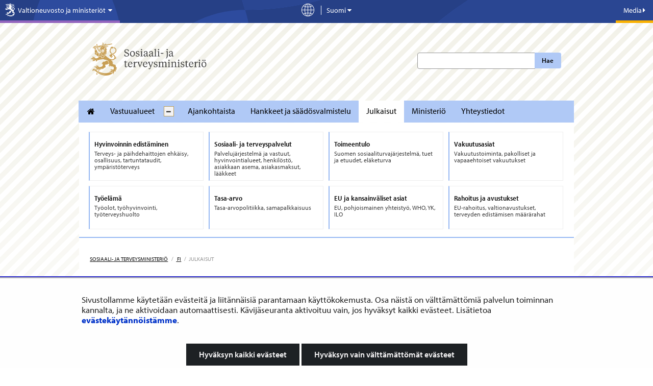

--- FILE ---
content_type: text/html;charset=UTF-8
request_url: https://stm.fi/c/portal/render_portlet?p_l_id=1271309&p_p_id=fi_yja_valto_dspace_web_portlet_Valto&p_p_lifecycle=0&p_t_lifecycle=0&p_p_state=normal&p_p_mode=view&p_p_col_id=column-5&p_p_col_pos=0&p_p_col_count=1&p_p_isolated=1&currentURL=%2Fjulkaisut%3Bjsessionid%3D082023401adc40aeb531209874fe
body_size: 4215
content:






































	

	<div class="portlet-boundary portlet-boundary_fi_yja_valto_dspace_web_portlet_Valto_  portlet-static portlet-static-end portlet-barebone valto-portlet " id="p_p_id_fi_yja_valto_dspace_web_portlet_Valto_">
		<span id="p_fi_yja_valto_dspace_web_portlet_Valto"></span>




	

	
		
			




































	
		



<section class="portlet" id="portlet_fi_yja_valto_dspace_web_portlet_Valto">
        <a id="aineisto-fi_yja_valto_dspace_web_portlet_Valto" name="aineisto-fi_yja_valto_dspace_web_portlet_Valto" class="yja-anchor-elements"></a>


    <div class="portlet-content">

        <div class="autofit-float autofit-row portlet-header ">
            <div class="autofit-col autofit-col-end">
                <div class="autofit-section">
                </div>
            </div>
        </div>

        
			<div class=" portlet-content-container">
				


	<div class="portlet-body">



	
		
			
				
					

















































	

				

				
					
						


	

		































































	
		
		<div>
			<hr />

			<form name="fm" id="_fi_yja_valto_dspace_web_portlet_Valto_searchForm" action="" method="GET">
				<input type="hidden" name="cmd" value="search">

				<div class="row">
					<div class="col">
						<h2>
							























	
		<span
			class=""
			
		>
			
				
					


	
		<span  id="pire"><svg aria-hidden="true" class="lexicon-icon lexicon-icon-search" focusable="false" ><use href="https://stm.fi/o/yja-stm-theme/images/clay/icons.svg#search"></use></svg></span>
	
	


	
		
	

				
			
		</span>
	




							Hae julkaisuista
						</h2>
					</div>
				</div>

				<div class="row">
					<div class="col-md-6 mb-3">
						<input aria-label="Sanahaku" name="queryString" class="form-control w-100" type="text" value="" placeholder="Esim. Liikenne">
					</div>

					<div class="col-md-6 advanced-search-btn">
						<button type="button" class='btn-link collapse-with-hide collapsed' id="advanced-search-btn-toggle" data-target="#valto-advanced-search" aria-expanded="false">
							Rajaa hakua
							























	
		<span
			class=""
			
		>
			
				
					


	
		<span  id="btxv"><svg aria-hidden="true" class="lexicon-icon lexicon-icon-angle-down" focusable="false" ><use href="https://stm.fi/o/yja-stm-theme/images/clay/icons.svg#angle-down"></use></svg></span>
	
	


	
		
	

				
			
		</span>
	




						</button>
					</div>
				</div>


				<div id="valto-advanced-search" class='collapse ' style="display: none">
					<div class="card">
						<div class="card-body bg-light">
							
							<fieldset>
								<legend>
									
										
											<div class="h5">Päivämäärä</div>
										
										
								</legend>
								<div class="form-row align-items-center mb-3">
									<div class="col">
										<label for="start-date-picker">Alkupäivämäärä</label>
										<input id="start-date-picker" name="startDate" class="datepicker form-control mb-0" type="text" value="" placeholder="pp.kk.vvvv">
									</div>
									<div class="col-1 text-center mt-3">-</div>
									<div class="col">
										<label for="end-date-picker">Loppupäivämäärä</label>
										<input id="end-date-picker" name="endDate" class="datepicker form-control mb-0" type="text" value="" placeholder="pp.kk.vvvv">
									</div>
								</div>
							</fieldset>
						</div>
					</div>
				</div>

				<div class="row">
					<div class="col">
						<button type="submit" class="btn btn-small btn-primary">
							























	
		<span
			class=""
			
		>
			
				
					


	
		<span  id="uvoe"><svg aria-hidden="true" class="lexicon-icon lexicon-icon-search" focusable="false" ><use href="https://stm.fi/o/yja-stm-theme/images/clay/icons.svg#search"></use></svg></span>
	
	


	
		
	

				
			
		</span>
	




							Hae
						</button>
					</div>
				</div>
			</form>
		</div>
	

	

	<hr />


<div class="row">
	<div class="col">
		

		
			
			
		

		


































	

<div class="valto-entries">



    <div class="feed-item simple mb-3">
      <h4 class="feed-item__heading" class="mb-0">
          <a href="/julkaisu?pubid=URN:ISBN:978-952-00-6028-2">Palkka-avoimuusdirektiivi ja samanarvoisen työn arviointiin liittyvä välineistö : Nykytila ja kehittämistarpeet Suomessa</a>
      </h4>
      <div class="meta no-float">
        <div class="publisher-meta">
                <span class="ministries">28.1.2026</span>
                <span class="ministries"> | </span>
                <span class="ministries">Sosiaali- ja terveysministeriön raportteja ja muistioita</span>
        </div>
            <span class="label"><span class="sr-only">Julkaisija:</span>Sosiaali- ja terveysministeriö</span>
      </div>
    </div>



    <div class="feed-item simple mb-3">
      <h4 class="feed-item__heading" class="mb-0">
          <a href="/julkaisu?pubid=URN:ISBN:978-952-00-6020-6">Sosiaalialan ammattilaisten saatavuuden ja erikoistumistarpeiden selvitys : Nykytilanteen kuvaus ja tulevaisuuden kehitys</a>
      </h4>
      <div class="meta no-float">
        <div class="publisher-meta">
                <span class="ministries">23.1.2026</span>
                <span class="ministries"> | </span>
                <span class="ministries">Sosiaali- ja terveysministeriön julkaisuja</span>
        </div>
            <span class="label"><span class="sr-only">Julkaisija:</span>Sosiaali- ja terveysministeriö</span>
      </div>
    </div>



    <div class="feed-item simple mb-3">
      <h4 class="feed-item__heading" class="mb-0">
          <a href="/julkaisu?pubid=URN:ISBN:978-952-00-6024-4">Sosiaali- ja terveysministeriön toiminnallisen tasa-arvo- ja yhdenvertaisuussuunnitelman 2021–2025 loppuraportti</a>
      </h4>
      <div class="meta no-float">
        <div class="publisher-meta">
                <span class="ministries">21.1.2026</span>
                <span class="ministries"> | </span>
                <span class="ministries">Sosiaali- ja terveysministeriön raportteja ja muistioita</span>
        </div>
            <span class="label"><span class="sr-only">Julkaisija:</span>Sosiaali- ja terveysministeriö</span>
      </div>
    </div>



    <div class="feed-item simple mb-3">
      <h4 class="feed-item__heading" class="mb-0">
          <a href="/julkaisu?pubid=URN:ISBN:978-952-00-6016-9">Pojat ja nuoret miehet vakavasti ottaen : Selvitys poikien ja nuorten miesten haavoittuvuuksista tasa-arvohaasteiden taustalla</a>
      </h4>
      <div class="meta no-float">
        <div class="publisher-meta">
                <span class="ministries">12.1.2026</span>
                <span class="ministries"> | </span>
                <span class="ministries">Sosiaali- ja terveysministeriön raportteja ja muistioita</span>
        </div>
            <span class="label"><span class="sr-only">Julkaisija:</span>Sosiaali- ja terveysministeriö</span>
      </div>
    </div>



    <div class="feed-item simple mb-3">
      <h4 class="feed-item__heading" class="mb-0">
          <a href="/julkaisu?pubid=URN:ISBN:978-952-00-6004-6">Sosiaaliturvan väärinkäytöksiä ehkäisevän ja Kelan tiedonvaihtoa edistävän työryhmän arviomuistio</a>
      </h4>
      <div class="meta no-float">
        <div class="publisher-meta">
                <span class="ministries">17.12.2025</span>
                <span class="ministries"> | </span>
                <span class="ministries">Sosiaali- ja terveysministeriön raportteja ja muistioita</span>
        </div>
            <span class="label"><span class="sr-only">Julkaisija:</span>Sosiaali- ja terveysministeriö</span>
      </div>
    </div>



    <div class="feed-item simple mb-3">
      <h4 class="feed-item__heading" class="mb-0">
          <a href="/julkaisu?pubid=URN:ISBN:978-952-00-6008-4">Kansainväliset esimerkit Suomen HTA-järjestelmän kehittämisen tukena : Toimijarakenne, prosessit ja päätöksenteko</a>
      </h4>
      <div class="meta no-float">
        <div class="publisher-meta">
                <span class="ministries">17.12.2025</span>
                <span class="ministries"> | </span>
                <span class="ministries">Sosiaali- ja terveysministeriön raportteja ja muistioita</span>
        </div>
            <span class="label"><span class="sr-only">Julkaisija:</span>Sosiaali- ja terveysministeriö</span>
      </div>
    </div>



    <div class="feed-item simple mb-3">
      <h4 class="feed-item__heading" class="mb-0">
          <a href="/julkaisu?pubid=URN:ISBN:978-952-00-6012-1">Selvitys kirjaamisen kuormittavuudesta ja hyötykäytöstä hyvinvointialueiden kokemana</a>
      </h4>
      <div class="meta no-float">
        <div class="publisher-meta">
                <span class="ministries">16.12.2025</span>
                <span class="ministries"> | </span>
                <span class="ministries">Sosiaali- ja terveysministeriön raportteja ja muistioita</span>
        </div>
            <span class="label"><span class="sr-only">Julkaisija:</span>Sosiaali- ja terveysministeriö</span>
      </div>
    </div>



    <div class="feed-item simple mb-3">
      <h4 class="feed-item__heading" class="mb-0">
          <a href="/julkaisu?pubid=URN:ISBN:978-952-00-6000-8">Yrittäjäkin ansaitsee kunnollisen eläketurvan : Selvityshenkilön raportti yrittäjien eläkejärjestelmän kehittämiseksi</a>
      </h4>
      <div class="meta no-float">
        <div class="publisher-meta">
                <span class="ministries">5.12.2025</span>
                <span class="ministries"> | </span>
                <span class="ministries">Sosiaali- ja terveysministeriön raportteja ja muistioita</span>
        </div>
            <span class="label"><span class="sr-only">Julkaisija:</span>Sosiaali- ja terveysministeriö</span>
      </div>
    </div>



    <div class="feed-item simple mb-3">
      <h4 class="feed-item__heading" class="mb-0">
          <a href="/julkaisu?pubid=URN:ISBN:978-952-00-5996-5">Väkivallaton lapsuus : Toimenpidesuunnitelma lapsiin kohdistuvan väkivallan ehkäisystä vuosille 2026–2033</a>
      </h4>
      <div class="meta no-float">
        <div class="publisher-meta">
                <span class="ministries">3.12.2025</span>
                <span class="ministries"> | </span>
                <span class="ministries">Sosiaali- ja terveysministeriön julkaisuja</span>
        </div>
            <span class="label"><span class="sr-only">Julkaisija:</span>Sosiaali- ja terveysministeriö</span>
      </div>
    </div>



    <div class="feed-item simple mb-3">
      <h4 class="feed-item__heading" class="mb-0">
          <a href="/julkaisu?pubid=URN:ISBN:978-952-00-5841-8">Lääkkeiden arviointiprosessien ja -kriteereiden lähentäminen : Työryhmän raportti</a>
      </h4>
      <div class="meta no-float">
        <div class="publisher-meta">
                <span class="ministries">27.11.2025</span>
                <span class="ministries"> | </span>
                <span class="ministries">Sosiaali- ja terveysministeriön raportteja ja muistioita</span>
        </div>
            <span class="label"><span class="sr-only">Julkaisija:</span>Sosiaali- ja terveysministeriö</span>
      </div>
    </div>



    <div class="feed-item simple mb-3">
      <h4 class="feed-item__heading" class="mb-0">
          <a href="/julkaisu?pubid=URN:ISBN:978-952-00-5833-3">Istanbulin sopimuksen toimeenpanosuunnitelma vuosille 2026–2033</a>
      </h4>
      <div class="meta no-float">
        <div class="publisher-meta">
                <span class="ministries">25.11.2025</span>
                <span class="ministries"> | </span>
                <span class="ministries">Sosiaali- ja terveysministeriön julkaisuja</span>
        </div>
            <span class="label"><span class="sr-only">Julkaisija:</span>Sosiaali- ja terveysministeriö</span>
      </div>
    </div>



    <div class="feed-item simple mb-3">
      <h4 class="feed-item__heading" class="mb-0">
          <a href="/julkaisu?pubid=URN:ISBN:978-952-00-5837-1">Handbok för genomförande av maskinell dosdispensering av läkemedel för kunder inom öppenvården</a>
      </h4>
      <div class="meta no-float">
        <div class="publisher-meta">
                <span class="ministries">20.11.2025</span>
                <span class="ministries"> | </span>
                <span class="ministries">Social- och hälsovårdsministeriets rapporter och promemorior</span>
        </div>
            <span class="label"><span class="sr-only">Julkaisija:</span>Sosiaali- ja terveysministeriö</span>
      </div>
    </div>



    <div class="feed-item simple mb-3">
      <h4 class="feed-item__heading" class="mb-0">
          <a href="/julkaisu?pubid=URN:ISBN:978-952-00-5829-6">Sote-2040 polkuja tulevaisuuteen : Asiantuntijoiden esseitä koskien sosiaali- ja terveydenhuollon tulevaisuutta</a>
      </h4>
      <div class="meta no-float">
        <div class="publisher-meta">
                <span class="ministries">30.10.2025</span>
                <span class="ministries"> | </span>
                <span class="ministries">Sosiaali- ja terveysministeriön raportteja ja muistioita</span>
        </div>
            <span class="label"><span class="sr-only">Julkaisija:</span>Sosiaali- ja terveysministeriö</span>
      </div>
    </div>



    <div class="feed-item simple mb-3">
      <h4 class="feed-item__heading" class="mb-0">
          <a href="/julkaisu?pubid=URN:ISBN:978-952-00-5825-8">Hallituksen esitysten sukupuolivaikutusten arvioinnit 2020–2024 : Laadullinen arviointi</a>
      </h4>
      <div class="meta no-float">
        <div class="publisher-meta">
                <span class="ministries">30.10.2025</span>
                <span class="ministries"> | </span>
                <span class="ministries">Sosiaali- ja terveysministeriön raportteja ja muistioita</span>
        </div>
            <span class="label"><span class="sr-only">Julkaisija:</span>Sosiaali- ja terveysministeriö</span>
      </div>
    </div>



    <div class="feed-item simple mb-3">
      <h4 class="feed-item__heading" class="mb-0">
          <a href="/julkaisu?pubid=URN:ISBN:978-952-00-5821-0">Lääkkeiden koneellisen annosjakelun kehittämistarpeet : Selvitys</a>
      </h4>
      <div class="meta no-float">
        <div class="publisher-meta">
                <span class="ministries">9.10.2025</span>
                <span class="ministries"> | </span>
                <span class="ministries">Sosiaali- ja terveysministeriön raportteja ja muistioita</span>
        </div>
            <span class="label"><span class="sr-only">Julkaisija:</span>Sosiaali- ja terveysministeriö</span>
      </div>
    </div>



    <div class="feed-item simple mb-3">
      <h4 class="feed-item__heading" class="mb-0">
          <a href="/julkaisu?pubid=URN:ISBN:978-952-00-5809-8">Opas avohoidon asiakkaiden lääkkeiden koneellisen annosjakelun toteuttamiseen</a>
      </h4>
      <div class="meta no-float">
        <div class="publisher-meta">
                <span class="ministries">9.10.2025</span>
                <span class="ministries"> | </span>
                <span class="ministries">Sosiaali- ja terveysministeriön raportteja ja muistioita</span>
        </div>
            <span class="label"><span class="sr-only">Julkaisija:</span>Sosiaali- ja terveysministeriö</span>
      </div>
    </div>



    <div class="feed-item simple mb-3">
      <h4 class="feed-item__heading" class="mb-0">
          <a href="/julkaisu?pubid=URN:ISBN:978-952-00-5813-5">Hyvinvointi- ja yhteistyöalueiden TKKIO-toiminnan kehittämistarpeet ja -ehdotukset : Loppuraportti</a>
      </h4>
      <div class="meta no-float">
        <div class="publisher-meta">
                <span class="ministries">12.9.2025</span>
                <span class="ministries"> | </span>
                <span class="ministries">Sosiaali- ja terveysministeriön julkaisuja</span>
        </div>
            <span class="label"><span class="sr-only">Julkaisija:</span>Sosiaali- ja terveysministeriö</span>
      </div>
    </div>



    <div class="feed-item simple mb-3">
      <h4 class="feed-item__heading" class="mb-0">
          <a href="/julkaisu?pubid=URN:ISBN:978-952-00-5817-3">Tasa-arvobarometri 2024</a>
      </h4>
      <div class="meta no-float">
        <div class="publisher-meta">
                <span class="ministries">10.9.2025</span>
                <span class="ministries"> | </span>
                <span class="ministries">Sosiaali- ja terveysministeriön julkaisuja</span>
        </div>
            <span class="label"><span class="sr-only">Julkaisija:</span>Sosiaali- ja terveysministeriö</span>
      </div>
    </div>



    <div class="feed-item simple mb-3">
      <h4 class="feed-item__heading" class="mb-0">
          <a href="/julkaisu?pubid=URN:ISBN:978-952-00-5801-2">Kansallisen mikrobiologisen laboratoriotoiminnan nykytila ja tulevaisuus : Asiantuntijatyöryhmän selvitys</a>
      </h4>
      <div class="meta no-float">
        <div class="publisher-meta">
                <span class="ministries">22.8.2025</span>
                <span class="ministries"> | </span>
                <span class="ministries">Sosiaali- ja terveysministeriön raportteja ja muistioita</span>
        </div>
            <span class="label"><span class="sr-only">Julkaisija:</span>Sosiaali- ja terveysministeriö</span>
      </div>
    </div>



    <div class="feed-item simple mb-3">
      <h4 class="feed-item__heading" class="mb-0">
          <a href="/julkaisu?pubid=URN:ISBN:978-952-00-5805-0">Terveydenhuollon ammattihenkilöistä annetun asetuksen (564/1994) muutos koskien hammasteknikoita ja erikoishammasteknikoita : Selvityshenkilön raportti</a>
      </h4>
      <div class="meta no-float">
        <div class="publisher-meta">
                <span class="ministries">18.8.2025</span>
                <span class="ministries"> | </span>
                <span class="ministries">Sosiaali- ja terveysministeriön raportteja ja muistioita</span>
        </div>
            <span class="label"><span class="sr-only">Julkaisija:</span>Sosiaali- ja terveysministeriö</span>
      </div>
    </div>
</div>



	</div>
</div>



<script type="text/javascript">
// <![CDATA[
AUI().use('aui-datepicker', 'aui-base', 'liferay-portlet-url', function(A) {(function() {var $ = AUI.$;var _ = AUI._;
function reloadPage(cur, params) {
	params = params || {
		cmd: '',
		queryString: '',
		subject: '',
		range: '',
		startDate: '',
		endDate: ''
	};

	var portletURL = Liferay.PortletURL.createURL('https://stm.fi/julkaisut?p_p_id=fi_yja_valto_dspace_web_portlet_Valto&p_p_lifecycle=0&p_p_state=normal&p_p_mode=view');
	portletURL.setParameter("cur", cur);

	A.each(params, function(value, key) {
		if(value) {
			portletURL.setParameter(key, value);
		}
	});

	window.location.href = portletURL.toString();
}

var searchForm = A.one('#_fi_yja_valto_dspace_web_portlet_Valto_searchForm');
if(searchForm) {
	searchForm.on('submit', function(event) {
		event.preventDefault();

		var params = {};

		searchForm.all('input').each(function(node){
			var nodeType = node.get('type').toLowerCase();
			if(nodeType === 'checkbox' || nodeType === 'radio') {
				if(!node.get('checked')) {
					return;
				}
			}

			params[node.get('name')] = node.val();
		});

		reloadPage(0, params);
	});

	var datepicker = new A.DatePicker(
		{
			trigger : '.datepicker',
			mask : '%d.%m.%Y',
			popover : {
				toolbars : {
					header : [ [ {
						icon : 'icon-trash',
						label : '\u0054\u0079\u0068\u006a\u0065\u006e\u006e\u00e4',
						on : {
							click : function() {
								datepicker._ATTR_E_FACADE.newVal.set("value", "");
								datepicker.clearSelection();
							}
						}
					} ] ]
				},
				zIndex : 1
			},

		});

	datepicker.after('selectionChange', function(event){
		searchForm.all('input[name="range"]').attr('checked',false);
	});

	searchForm.all('input[name="range"]').on('click', function(){
		searchForm.all('#valto-advanced-search .datepicker').each(function() {
			this.val("");
		});
	});
}

A.all('#_fi_yja_valto_dspace_web_portlet_Valto_searchFirst,#_fi_yja_valto_dspace_web_portlet_Valto_searchPrev,#_fi_yja_valto_dspace_web_portlet_Valto_searchNext,#_fi_yja_valto_dspace_web_portlet_Valto_searchLast')
	.each(
		function(elem) {
			var cur = elem.getAttribute('data-startIndex');
			if (cur) {
				elem.on('click', function() {
					reloadPage(cur)
				});
			}
		}
	);

var searchIndex = A.one('#_fi_yja_valto_dspace_web_portlet_Valto_searchIndex');
if (searchIndex) {
	searchIndex.on('change', function(event) {
		var cur = event.currentTarget.val();
		reloadPage(cur)
	});
}

var resultCount = A.one('#_fi_yja_valto_dspace_web_portlet_Valto_resultCount');
if(resultCount) {
	resultCount.scrollIntoView();
	resultCount.focus();
}


})();});
// ]]>
</script>



	
	
					
				
			
		
	
	


	</div>

			</div>
		
    </div>
</section>

	

		
		




<script type="text/javascript">
// <![CDATA[

	
		Liferay.Portlet.register('fi_yja_valto_dspace_web_portlet_Valto');
	

	Liferay.Portlet.onLoad(
		{
			canEditTitle: false,
			columnPos: 0,
			isStatic: 'end',
			namespacedId: 'p_p_id_fi_yja_valto_dspace_web_portlet_Valto_',
			portletId: 'fi_yja_valto_dspace_web_portlet_Valto',
			refreshURL: '\x2fc\x2fportal\x2frender_portlet\x3fp_l_id\x3d1271309\x26p_p_id\x3dfi_yja_valto_dspace_web_portlet_Valto\x26p_p_lifecycle\x3d0\x26p_t_lifecycle\x3d0\x26p_p_state\x3dnormal\x26p_p_mode\x3dview\x26p_p_col_id\x3dcolumn-5\x26p_p_col_pos\x3d0\x26p_p_col_count\x3d1\x26p_p_isolated\x3d1\x26currentURL\x3d\x252Fjulkaisut\x253Bjsessionid\x253D082023401adc40aeb531209874fe',
			refreshURLData: {}
		}
	);

// ]]>
</script>


	</div>








--- FILE ---
content_type: text/css;charset=UTF-8
request_url: https://stm.fi/o/yja-stm-theme/css/main.css?browserId=chrome&themeId=yjastm_WAR_yjastmtheme&minifierType=css&languageId=fi_FI&t=1769533740000
body_size: 31527
content:
/*1769489666000*/
@charset "UTF-8";body{-webkit-font-smoothing:subpixel-antialiased}.loadingmask-message{background:transparent;border-width:0;display:block;height:1em;margin-left:auto;margin-right:auto;position:relative;text-align:left;width:1em}.loadingmask-message .loadingmask-message-content{-webkit-animation:loading-animation 1.2s infinite ease-out;animation:loading-animation 1.2s infinite ease-out;background:transparent;border-radius:50%;border-width:0;clear:both;color:transparent;height:1em;margin:0;overflow:hidden;padding:0;position:relative;transform:translateZ(0);width:1em}.logo{display:inline-block;line-height:1;vertical-align:middle}.portal-iframe #main-content{width:100%}.separator{border-top:1px solid #cdced9}.entry-status{border-left:4px solid transparent}span.alert{display:inline-block}.quick-access-nav{position:absolute;top:-1000px;width:100%;z-index:1000}.quick-access-nav a{background:#333;background:rgba(51,51,51,0.9);border:1px solid #fff;left:0;outline:0;padding:8px;position:absolute;right:0;text-align:center}.quick-access-nav a:focus{color:#fff;top:1000px}@media(max-width:1023.98px){.responsive-table-horizontal{display:block;position:relative;width:100%}.responsive-table-horizontal:after{clear:both;content:'';display:block;font-size:0;height:0;visibility:hidden}.responsive-table-horizontal tbody{display:block;overflow-x:auto;position:relative;white-space:nowrap;width:auto}.responsive-table-horizontal tbody tr{display:inline-block;vertical-align:top}.responsive-table-horizontal tbody tr td{display:block;margin-bottom:20px}.responsive-table-horizontal tbody tr td:first-child{text-align:left}.responsive-table-horizontal thead{display:block;float:left;margin-right:10px}.responsive-table-horizontal thead:after{clear:both;content:'';display:block;font-size:0;height:0;visibility:hidden}.responsive-table-horizontal thead th{display:block;margin-bottom:20px;text-align:right}.responsive-table-horizontal thead th:first-child{text-align:right}}.important{font-weight:bold}.highlight{background:#ffc;font-weight:bold;margin:0 1px}.hide-accessible{clip:rect(0 0 0 0) !important;position:absolute !important;-webkit-transform:scale(0);-webkit-transform-origin-x:0;-webkit-transform-origin-y:0;*position:fixed !important;_position:absolute !important}.force-offset{display:block !important;position:absolute !important;visibility:hidden !important}.unselectable,.unselectable *{-moz-user-select:none;-ms-user-select:none;-webkit-user-select:none;user-select:none}.cke_toolbar.cke_toolbar__a11yhelpbtn .cke_toolgroup,.cke_toolbar.cke_toolbar__a11yhelpbtn .cke_toolgroup:hover{background:transparent}.cke_toolbar.cke_toolbar__a11yhelpbtn .cke_button:hover{background:transparent}.cke_toolbar.cke_toolbar__a11yhelpbtn .cke_button .cke_button_label:after{border-color:#a6a6a6;font-family:'Courier New',Courier,'Lucida Sans Typewriter','Lucida Typewriter',monospace}.lfr-asset-category-container .no-matches{color:#999}.lfr-asset-category-search-container{background-color:#d3dadd;border-bottom-color:#aeb8bc}.lfr-asset-category-list a.selected{background-color:#eee}.lfr-categories-selector-search-results-path{color:#575757;font-size:.9em;text-align:right;width:25%}.lfr-asset-column-actions-content{background-color:#d7f1ff}.lfr-asset-column-actions .lfr-asset-column-actions-content{border-color:#88c5d9}.lfr-asset-column-details .lfr-asset-categories{color:#7d7d7d}.lfr-asset-column-details .lfr-asset-categories .lfr-asset-category{color:#555}.lfr-asset-column-details .lfr-asset-description{color:#444;font-style:italic;-ms-hyphens:none;-webkit-hyphens:none;hyphens:none}.lfr-asset-column-details .lfr-asset-icon{border-right-color:#999;color:#999}.lfr-asset-column-details .lfr-asset-tags{color:#7d7d7d}.lfr-asset-column-details .lfr-asset-tags .tag{color:#555}.lfr-asset-panels .lfr-panel.lfr-extended,.lfr-asset-column-details .lfr-panel.lfr-extended{border-color:#ccc}.lfr-form-row{border-bottom-color:#ccc}.lfr-form-row:hover{border-bottom-color:#ccc}.lfr-form-row .handle-sort-vertical{background:url(../images/application/handle_sort_vertical.png) no-repeat 0 50%}.lfr-edit-layout-panel .taglib-form-navigator .button-holder{background-color:#fff}.form-control-inline{background-color:transparent;font-size:1.125rem;font-weight:700}.form-control-inline:not(:hover){border-color:transparent}.form-control-inline::-webkit-input-placeholder{color:#a7a9bc;font-style:italic}.form-control-inline::placeholder{color:#a7a9bc;font-style:italic}.definition-of-terms dt{color:#333;font-weight:normal;width:100%;word-break:break-word}@media(min-width:767.99px){.definition-of-terms dt{width:auto}}.lfr-code{background:#fff;border-color:#777;font-family:monospace}.lfr-code tr td.line-numbers{background:#fafafa}.lfr-code tr td.line-numbers:before{color:#aaa;text-shadow:1px 1px #fff}.popup-alert-notice .countdown-timer{font-size:1.1em;font-weight:bold}.lfr-token{background-color:#b3daef;border-color:#5fa8ff;color:#444;text-decoration:none}.lfr-token:hover{background-color:#d1e5ef}.lfr-token-primary{font-weight:bold}.lfr-token-primary,.lfr-token-primary:hover{background-color:#b3daef}.lfr-token-close:hover{text-decoration:none}.lfr-button{background:no-repeat 0 50%}.lfr-table>tbody>tr>th,.lfr-table>thead>tr>th,.lfr-table>tfoot>tr>th{font-weight:bold}.lfr-checkbox-preselected{opacity:.5}.lfr-header-row{border-bottom-color:#7b7b7b}.lfr-header-row .lfr-search-combobox{border-color:#5f5f5f}.openid-login input[type='text']{background:url(../images/common/openid.gif) no-repeat;background-color:#fff;background-position:0 50%;color:#000}.page-extra-settings .lfr-panel-titlebar .lfr-panel-title{font-size:1em}.lfr-pagination .lfr-pagination-controls li .lfr-pagination-link{color:#333;font-weight:normal}.lfr-panel.lfr-extended,.lfr-panel-container,.lfr-floating-container{border-color:#dedede #bfbfbf #bfbfbf #dedede}.lfr-panel-container,.lfr-floating-container{background:#fff}.lfr-panel-titlebar .lfr-panel-title{font-size:1.2em;font-weight:bold}.lfr-panel-titlebar .lfr-panel-button{background:url(../images/application/panel_header_toggler_close.png) no-repeat 0 0}.lfr-panel-titlebar .lfr-panel-button:hover{background-position:0 100%}.lfr-panel.lfr-collapsible .lfr-panel-titlebar{background:url(../images/arrows/05_down.png) no-repeat 2px 50%}.lfr-panel.lfr-collapsed .lfr-panel-titlebar{background-image:url(../images/arrows/05_right.png)}.lfr-panel.lfr-collapsed .lfr-panel-titlebar .lfr-panel-button{background-image:url(../images/application/panel_header_toggler_open.png)}.lfr-panel.lfr-extended .lfr-panel-titlebar{background:#d6d6d6 url(../images/application/panel_header.png) repeat-x 0 0;border-bottom-color:#cdcdcd}.lfr-panel-container .lfr-extended.lfr-collapsible .lfr-panel-titlebar{border-top-color:#cecece}.js .lfr-floating-trigger{background-image:url(../images/arrows/05_down.png);background-position:100% 50%;background-repeat:no-repeat;text-decoration:none}.lfr-panel-page .panel-page-content{border-left-color:#ccc}.lfr-panel-page .lfr-add-content h2{border-color:#ccc}.lfr-panel-page .lfr-add-content h2 span{background:#efefef}.lfr-panel-page .lfr-add-content .lfr-content-category h2{border-bottom-color:#ccc}.lfr-panel-page .lfr-add-content .lfr-content-category h2 span{background:0}.lfr-panel-content .paginator-container{background:#cfd2d5;border-bottom-color:#dcdee0;border-top-color:#dcdee0}.lfr-panel-content .paginator-page-container .paginator-page-link{background:0;border-color:#cfd2d5}.lfr-panel-content .paginator-page-container .paginator-page-link.paginator-current-page{background:#99a7b3 url(../images/application/current_page_hover_bg.png) repeat-x 0 0;border-color:#6b7785 #7c8994 #919fa9;color:#fff;font-weight:bold}.lfr-panel-content .paginator-page-container .paginator-page-link.paginator-current-page:hover{background:#5094d7 url(../images/application/current_page_bg.png) repeat-x 0 0;border-color:#31659c #396ea8 #4c8ccb}#portlet-set-properties fieldset fieldset legend{font-size:1.1em}.lfr-preview-file-content{border-bottom-color:#6d6d6e}.lfr-preview-file-image-current-column,.lfr-preview-file-video-current-column{background:url(../images/common/checkerboard.png)}.lfr-preview-file-toolbar{background:#333;opacity:.5}.lfr-preview-file-toolbar .icon-arrow-1-l{background:url(../images/document_library/preview_left.png) no-repeat 0 50%}.lfr-preview-file-toolbar .icon-arrow-1-r{background:url(../images/document_library/preview_right.png) no-repeat 0 50%}.lfr-preview-file-toolbar .icon-zoomin{background:url(../images/document_library/preview_zoom.png) no-repeat 0 50%}.lfr-preview-file-image-current-column:hover .lfr-preview-file-toolbar{opacity:1}.lfr-preview-file-info{background:#333;color:#fff;opacity:.5}.lfr-preview-file-info:hover{opacity:1}.lfr-preview-file-index{font-weight:bold}.lfr-preview-file-image-current{background:url(../images/aui/loading_indicator.gif) no-repeat 50% 50%}.lfr-preview-file-image img{background:url(../images/aui/loading_indicator.gif) no-repeat 50% 50%;border-color:#aeb8bc}.lfr-preview-file-image-selected img,.lfr-preview-file-image:hover img{border-color:#00a2ea}.lfr-preview-file-loading-indicator{background:#333;color:#fff}.lfr-preview-file-image-overlay-content{background:url(../images/common/checkerboard.png);border-color:#555}textarea.lfr-editor-textarea{font-family:monospace}.lfr-rich-editor.ace_editor{border-color:#a1a2a4}.lfr-plain-editor textarea,.lfr-rich-editor.ace_editor{font-family:'Monaco','Menlo','Droid Sans Mono','Courier New',monospace;font-size:12px}.sidebar-sm{font-size:.875rem}.sidebar-sm .sheet-subtitle{font-size:.75rem;margin-bottom:1rem}.sidebar-sm .form-group{margin-bottom:1rem}.sidebar-sm .form-control{border-radius:.1875rem;font-size:.875rem;height:2rem;line-height:1.5;min-height:auto;padding:.25rem .75rem}.sidebar-sm .form-control.form-control-tag-group{height:auto}.sidebar-sm .form-control.form-control-tag-group .form-control-inset{margin-bottom:0;margin-top:0}.sidebar-sm .form-control.form-control-tag-group .label{margin-bottom:0;margin-top:0;padding:0 .25rem}.sidebar-sm .form-control[type='file']{padding:0}.sidebar-sm select.form-control{padding-right:1.6rem}.sidebar-sm select.form-control:not([size]){height:2rem}.sidebar-sm .article-content-description .input-localized.input-localized-editor .input-group-item .wrapper .form-control{min-height:auto;padding:.285rem .75rem}.sidebar-sm .btn:not(.btn-unstyled){border-radius:.1875rem;font-size:.875rem;line-height:1.15;padding:.4375rem .75rem}.sidebar-sm .btn:not(.btn-unstyled).close{padding:.4375rem}.sidebar-sm .btn.btn-monospaced,.sidebar-sm .btn.btn-monospaced.btn-sm{height:2rem;padding:.1875rem 0;width:2rem}.sidebar-sm .input-group-item .input-group-text{font-size:.875rem;height:2rem;min-width:2rem;padding-left:.75rem;padding-right:.75rem}.sidebar-sm .input-group-item .btn .btn-section{font-size:.5625rem}.sidebar-sm .list-group-item-flex{padding:.5rem .25rem}.sidebar-sm .list-group-item-flex .autofit-col{padding-left:.25rem;padding-right:.25rem}.lfr-spa-loading-bar{background:#2fa4f5}.lfr-tag-selector-popup label{border-bottom-color:#eee}.lfr-tag-selector-popup .no-matches{color:#999}.lfr-toolbar{background-color:#e5e4e8}.lfr-toolbar .lfr-button:focus{border-color:#000}.lfr-toolbar .lfr-button:hover{border-color:#ccc #777 #777}.lfr-toolbar .lfr-separator{border-left-color:#fff;border-right-color:#ccc;font-size:12px}.lfr-toolbar .lfr-button,.lfr-emoticon-container .lfr-button{border-color:#e5e4e8}.lfr-emoticon-container{background:#e5e4e8;border-color:#ccc}.lfr-translation-manager .lfr-translation-manager-available-translations .lfr-translation-manager-available-translations-links{line-height:1}.lfr-translation-manager .lfr-translation-manager-translation{text-decoration:none}.lfr-translation-manager .lfr-translation-manager-translation:hover{background-color:#d1e5ef}.lfr-translation-manager .lfr-translation-manager-translation.lfr-translation-manager-translation-editing{background-color:#598bec;border-color:#224fa8;color:#fff}.lfr-tree a{text-decoration:none}.tree-drag-helper{z-index:1035}.lfr-upload-container .upload-target{border-color:#ddd}.lfr-upload-container .upload-target h4 span{text-transform:lowercase}.lfr-upload-container .upload-target .drop-file-text{font-weight:normal}.lfr-upload-container a.browse-button{background-image:url(../images/common/add.png);background-repeat:no-repeat;color:white;font-size:1.2em;font-weight:bold;text-decoration:none}.lfr-upload-container a.clear-uploads{background-image:url(../images/common/remove.png);background-repeat:no-repeat}.lfr-upload-container a.cancel-uploads{background-image:url(../images/common/close.png);background-repeat:no-repeat}.lfr-upload-container .upload-list-info h4{font-size:1.3em}.lfr-upload-container .cancel-button{color:#869cad}.lfr-upload-container .delete-button{color:#869cad}.lfr-upload-container .file-added .success-message{font-weight:normal}.lfr-upload-container .upload-error{opacity:1}.lfr-upload-container .multiple-files .upload-error{background:#fdd url(../images/messages/error.png) no-repeat 5px 5px;border-color:#900;color:#900;font-weight:normal;margin-bottom:16px;padding:8px 8px 8px 24px}.lfr-upload-container .upload-complete .error-message,.lfr-upload-container .upload-complete .success-message{font-weight:bold}.lfr-upload-container .file-uploading{background-color:#ffc}.upload-drop-active .lfr-upload-container .upload-target{background-color:#ddedde;border-color:#7d7;border-style:dashed}.app-view-entry:hover .entry-thumbnail{border-color:#7abfdd}.app-view-entry.selected .entry-thumbnail{border-color:#057cb0}.app-view-entry.selected .entry-metadata dt,.app-view-entry.selected .entry-metadata dd,.app-view-entry.selected .entry-metadata .entry-categories,.app-view-entry.selected .entry-metadata .entry-tags,.app-view-entry.selected .entry-metadata .entry-description{color:#f0f0f0}.app-view-entry .entry-title{font-weight:bold}.app-view-entry .entry-link{text-decoration:none}.app-view-entry .entry-metadata dt,.app-view-entry .entry-metadata dd,.app-view-entry .entry-metadata .entry-categories,.app-view-entry .entry-metadata .entry-tags,.app-view-entry .entry-metadata .entry-description{color:#333;word-wrap:break-word}.app-view-entry .entry-metadata .entry-categories .taglib-asset-categories-summary{font-weight:bold}.app-view-entry .entry-metadata .entry-categories .taglib-asset-categories-summary .asset-category{font-weight:normal}.app-view-entry.selected,.app-view-entry.selected:hover{background-color:#00a2ea}.app-view-entry.selected a,.app-view-entry.selected a:focus,.app-view-entry.selected a:hover{color:#fff}.app-view-entry.selected a .lfr-icon-menu-arrow{color:#333}.app-view-entry.active-area,.app-view-entry.active-area.hover,.app-view-entry.active-area td{background-color:#5ad300}.app-view-entry:hover,.app-view-entry.hover{background-color:#d3e8f1}.app-view-entry a.entry-link:hover{text-decoration:none}.app-view-entry a.entry-link:hover .entry-metadata .entry-title .entry-title-text{text-decoration:underline}.app-view-entry-taglib.entry-display-style.display-icon .entry-title{font-weight:normal}.app-view-search-entry-taglib .entry-discussion a,.app-view-search-entry-taglib .entry-attachment a{text-decoration:none}.app-view-search-entry-taglib .entry-discussion:hover,.app-view-search-entry-taglib .entry-attachment:hover{background-color:#d3e8f1}.app-view-search-entry-taglib .entry-folder{color:#999}.app-view-search-entry-taglib .entry-link .entry-thumbnail-image{color:#000;text-decoration:none}.app-view-search-entry-taglib.alt{background-color:#edf0f3}.app-view-search-entry-taglib.search{background-color:#fff}.app-view-search-entry-taglib.search.alt{background-color:#e2e5e8}.app-view-taglib .display-style .icon{background-image:url(../images/application/layouts.png);background-repeat:no-repeat}.app-view-taglib .icon-display-descriptive{background-position:-32px 0}.app-view-taglib .icon-display-icon{background-position:-16px 0}.app-view-taglib .icon-display-list{background-position:0 0}.app-view-taglib .state-active .icon-display-descriptive{background-position:-32px 100%}.app-view-taglib .state-active .icon-display-icon{background-position:-16px 100%}@media(max-width:767.98px){.navbar .nav-display-style-buttons .display-style-buttons>.dropdown>.dropdown-menu{background-color:transparent;box-shadow:none}}.navbar .nav-display-style-buttons .display-style-buttons-container .dropdown-toggle .caret{border-bottom-color:#333;border-top-color:#333}.taglib-asset-metadata .metadata-entry-label{font-weight:normal}.taglib-asset-metadata .metadata-author{font-weight:bold}.taglib-asset-metadata .metadata-entry{color:#999}.taglib-asset-metadata .metadata-author .asset-user-info .user-info{color:#009ae5;font-size:14px;line-height:14px}.taglib-asset-metadata .metadata-author .asset-user-info .date-info{color:#8c8c8c;font-size:13px}.taglib-calendar table{border-color:#999}.taglib-calendar tr th,.taglib-calendar tr td{border-bottom-color:#999}.taglib-calendar tr.portlet-section-header th,.taglib-calendar tr td{border-color:#999}.taglib-calendar a:hover,.taglib-calendar a:focus{background-color:#ccc}.taglib-calendar .calendar-inactive{color:#999}.taglib-calendar .has-events a span{background:url(../images/calendar/event_indicator.png) no-repeat 50% 95%}.taglib-calendar .has-events.calendar-current-day a span{background-image:url(../images/calendar/event_indicator_current.png)}.taglib-diff-addedline,#taglib-diff-results ins{background:#e6ffe6}.taglib-diff-context{background:#eee}.taglib-diff-deletedline,#taglib-diff-results del{background:#ffe6e6}.taglib-diff-html div.diff-removed-image{background:#fdc6c6 url(../images/diff/minus.png)}.taglib-diff-html div.diff-added-image{background:#cfc url(../images/diff/plus.png) no-repeat}.taglib-diff-html div.diff-removed-image,.taglib-diff-html div.diff-added-image{opacity:.55}.taglib-diff-html span.diff-html-added{background-color:#cfc;font-size:1em}.taglib-diff-html span.diff-html-added img{border-color:#cfc}.taglib-diff-html span.diff-html-changed{background:url(../images/diff/underline.png) bottom repeat-x}.taglib-diff-html span.diff-html-changed img{border-color:#009}.taglib-diff-html span.diff-html-removed{background-color:#fdc6c6;font-size:1em;text-decoration:line-through}.taglib-diff-html span.diff-html-removed img{border-color:#fdc6c6}.diff-version-comparator .taglib-diff-html .diff-html-changed{background-image:none;border-bottom-color:#009ae5}.diff-version-comparator .taglib-diff-html .diff-html-changed img{border-color:#009ae5}.diff-version-comparator .diff-target-selector{border-left-color:#e5e5e5}.diff-version-comparator .diff-version-filter{background-color:#f9f9f9}.taglib-discussion .lfr-discussion .lfr-discussion-form-edit .alloy-editor-placeholder{border-left-color:#dbdde1}@media(min-width:767.99px){.taglib-discussion .lfr-discussion-details .taglib-user-display{word-wrap:break-word}}.taglib-discussion .lfr-discussion-details .taglib-user-display .user-details .user-name{font-weight:bold;text-decoration:none}.taglib-discussion .lfr-discussion-details .taglib-user-display .user-details .user-name:hover{text-decoration:underline}.taglib-discussion .lfr-discussion-details .taglib-user-display .user-profile-image .avatar{background-size:50px}.taglib-discussion .lfr-discussion-actions li a,.taglib-discussion .lfr-discussion-actions li a span{text-decoration:none}.taglib-discussion .lfr-discussion-actions li a:hover span,.taglib-discussion .lfr-discussion-actions li a:focus span{text-decoration:underline}.taglib-discussion .lfr-discussion-form-container .lfr-discussion-form{background:#ddd;border-radius:4px}.taglib-discussion .lfr-discussion-form-container .lfr-discussion-form .taglib-user-display .user-profile-image .avatar{background-size:40px}.lfr-discussion-reply.popover .lfr-discussion-reply-user-name{font-weight:bold}.drop-zone.drop-enabled:not(.no-border){outline-color:rgba(176,180,187,0.5)}.drop-here-info .drop-icons span:nth-of-type(1),.drop-here-info .drop-icons span:nth-of-type(3){background:#e8e6e8;color:#a5a6ac}.drop-here-info .drop-icons span:nth-of-type(2){background:#00c2ff;color:#fff}.drop-here-info .drop-text{color:#fff}.drop-active .drop-here-info{background-color:rgba(0,0,0,0.6);z-index:100}.lfr-ddm-field-group{margin-bottom:20px}.lfr-ddm-field-group-inline{display:inline-block;vertical-align:bottom}.taglib-form-navigator>.form-steps>ul.form-navigator.list-group{background:transparent}.taglib-form-navigator>.form-steps>ul.form-navigator.list-group .tab.active{background:transparent;opacity:1}.taglib-form-navigator>.form-steps>ul.form-navigator.list-group .tab.active .tab-label:hover,.taglib-form-navigator>.form-steps>ul.form-navigator.list-group .tab.active .tab-label:focus{background:transparent}.taglib-form-navigator>.form-steps>ul.form-navigator.list-group .tab.active .tab-label .message{color:#000;opacity:.7}.taglib-form-navigator>.form-steps>ul.form-navigator.list-group .tab.active .tab-label .number{background:#333;font-size:18px;opacity:1}.taglib-form-navigator>.form-steps>ul.form-navigator.list-group .tab.active .tab-label .tab-icon{color:#333}.taglib-form-navigator>.form-steps>ul.form-navigator.list-group .tab .tab-label{background:transparent;outline:0}.taglib-form-navigator>.form-steps>ul.form-navigator.list-group .tab .tab-label:hover,.taglib-form-navigator>.form-steps>ul.form-navigator.list-group .tab .tab-label:focus{text-decoration:none}.taglib-form-navigator>.form-steps>ul.form-navigator.list-group .tab .tab-label:hover .number,.taglib-form-navigator>.form-steps>ul.form-navigator.list-group .tab .tab-label:focus .number{opacity:1}.taglib-form-navigator>.form-steps>ul.form-navigator.list-group .tab .tab-label .number{background:#ccc;color:#fff;font-size:14px;font-weight:bold;opacity:.6;text-decoration:none}.taglib-form-navigator>.form-steps>ul.form-navigator.list-group .tab .tab-label .message{color:#000;font-size:12px}.taglib-header{border-bottom-color:#c8c9ca;color:#555}.taglib-header .header-back-to a{font-weight:bold;text-decoration:none}a.taglib-icon,a.taglib-icon:focus,a.taglib-icon:hover{text-decoration:none}a.taglib-icon:focus .taglib-text,a.taglib-icon:hover .taglib-text{text-decoration:underline}a.taglib-icon.btn:focus .taglib-text,a.taglib-icon.btn:hover .taglib-text{text-decoration:none}.taglib-icon[lang]>img{vertical-align:baseline;width:16px}.taglib-icon-label{margin-left:12px}.input-localized .palette-item-inner .lfr-input-localized-flag{font-size:16px;opacity:.5}.input-localized.input-localized-focused .palette-item-inner .lfr-input-localized-flag{opacity:1}.input-localized .palette-item-inner{border-color:#666}.input-localized .palette-item,.input-localized .palette-item-inner,.input-localized .palette-item-hover,.input-localized .palette-item-hover .palette-item-inner{border-color:transparent}.input-localized .lfr-input-localized .lfr-input-localized-state{background:#ddd}.input-localized .lfr-input-localized .lfr-input-localized-state.lfr-input-localized-state-error{background:#ff0047}.input-localized .palette-item-selected .lfr-input-localized-state{background:#27c1f2}.taglib-move-boxes .choice-selector label{background:#ebf1f9;border-bottom-color:#8db2f3}.taglib-move-boxes .sortable-container .move-option{background-color:transparent}.taglib-move-boxes .sortable-container .move-option.move-option-dragging{background-color:#fafafa}.taglib-move-boxes .sortable-container .move-option .handle{color:#999}.taglib-image-selector .change-image-controls{background:#fff}.taglib-image-selector .selection-status{background:#fff;opacity:0;z-index:-1}.taglib-image-selector .progress-wrapper .progressbar{background:#b0b4bb;opacity:.7}.taglib-image-selector.check-active .selection-status{opacity:1;z-index:0}.taglib-image-selector.drop-active{outline-width:0}.taglib-image-selector.drop-active .browse-image-controls{opacity:0}.taglib-image-selector.drop-active .selection-status{opacity:0}.taglib-image-selector.drop-active .image-wrapper{opacity:.15}.taglib-image-selector.drop-active .error-wrapper{opacity:0}.taglib-image-selector.progress-active .image-wrapper{opacity:.15}.taglib-image-selector.progress-active .browse-image-controls{opacity:0}.taglib-image-selector.progress-active .drop-here-info{opacity:0}.taglib-image-selector.progress-active .selection-status{opacity:0}.portal-popup{background-color:#fff}.portlet-item-selector .management-bar{border-bottom-color:#e7e7ed}.item-selector .card-row>.autofit-col-expand{padding-top:4px}.item-selector .drop-zone{background-color:#f1f2f5}.item-selector .input-file{height:.1px;opacity:0;overflow:hidden;position:absolute;width:.1px;z-index:-1}.item-selector .input-file+label{position:relative}.item-selector .input-file+label::before{border-radius:4px;bottom:-2px;content:'';display:block;left:-2px;position:absolute;right:-2px;top:-2px;transition:box-shadow .15s ease-in-out}.item-selector .input-file:focus+label::before{box-shadow:0 0 0 2px #fff,0 0 0 4px #80acff}.lfr-tree-display-page .tree-node .tree-node-over .tree-label{text-decoration:none}.lfr-tree-display-page .tree-label{cursor:default}.lfr-tree-display-page .tree-label a{color:black}.lfr-tree-display-page .tree-label .layout-page-invalid{color:#aaa;font-style:italic}.lfr-tree-display-page .tree-label .layout-page-invalid:hover{cursor:default;text-decoration:none}.lfr-tree-radio.lfr-tree-root-node-hidden .lfr-root-node+.tree-container{margin-left:0}.lfr-map{border-color:#ccc}.lfr-map .search-controls{font-size:15px}.navbar .navbar-search{background-color:#f3f3f3}@media(min-width:767.99px){.navbar .navbar-search{background-color:transparent}}.taglib-portlet-preview.show-borders{border-color:#828f95}.taglib-portlet-preview.show-borders .title{background-color:#d3dadd;font-size:1.4em;font-weight:bold}.lfr-search-container-wrapper.lfr-search-container-fixed-first-column{position:relative}@media(min-width:767.99px){.lfr-search-container-wrapper.lfr-search-container-fixed-first-column .table-responsive{margin-left:375px;width:auto}}.lfr-search-container-wrapper.lfr-search-container-fixed-first-column .table-responsive .table{position:static}.lfr-search-container-wrapper.lfr-search-container-fixed-first-column .table-responsive .table .lfr-search-iterator-fixed-header{left:12px;position:fixed;right:12px;top:-1px;z-index:1020}.lfr-search-container-wrapper.lfr-search-container-fixed-first-column .table-responsive .table .lfr-search-iterator-fixed-header>th{display:block;padding:0}.lfr-search-container-wrapper.lfr-search-container-fixed-first-column .table-responsive .table .lfr-search-iterator-fixed-header>th .lfr-search-iterator-fixed-header-inner-wrapper{overflow-x:hidden}@media(min-width:767.99px){.lfr-search-container-wrapper.lfr-search-container-fixed-first-column .table-responsive .table .lfr-search-iterator-fixed-header>th .lfr-search-iterator-fixed-header-inner-wrapper{margin-left:375px}}.lfr-search-container-wrapper.lfr-search-container-fixed-first-column .table-responsive .table .lfr-search-iterator-fixed-header>th .lfr-search-iterator-fixed-header-inner-wrapper table{border-collapse:collapse;width:100%}.lfr-search-container-wrapper.lfr-search-container-fixed-first-column .table-responsive .table .lfr-search-iterator-fixed-header>th .lfr-search-iterator-fixed-header-inner-wrapper table th{border-radius:0}.lfr-search-container-wrapper.lfr-search-container-fixed-first-column .table-responsive .table td,.lfr-search-container-wrapper.lfr-search-container-fixed-first-column .table-responsive .table th{width:auto}@media(min-width:767.99px){.lfr-search-container-wrapper.lfr-search-container-fixed-first-column .table-responsive .table td:first-child,.lfr-search-container-wrapper.lfr-search-container-fixed-first-column .table-responsive .table th:first-child{left:0;position:absolute;right:15px}}.lfr-search-container-wrapper.lfr-search-container-fixed-first-column .table-responsive .table th{height:auto}.lfr-search-container-wrapper a:not(.component-action){color:#343a40}.lfr-search-container-wrapper .lfr-icon-menu>.dropdown-toggle{color:#949494}.lfr-search-container-wrapper .lfr-icon-menu>.dropdown-toggle:active,.lfr-search-container-wrapper .lfr-icon-menu>.dropdown-toggle:focus,.lfr-search-container-wrapper .lfr-icon-menu>.dropdown-toggle:hover{background-color:#f7f8f9;border-radius:4px;color:#343a40}.lfr-search-container-wrapper .list-group{margin-bottom:0}.lfr-search-container-wrapper .list-group .list-group-item:nth-last-child(2){border-bottom-right-radius:.25rem;border-bottom-left-radius:.25rem}.lfr-search-container-wrapper .list-group .list-group-item h4{font-size:.76562rem;line-height:1.5;margin-bottom:0}.lfr-search-container-wrapper .list-group .list-group-item h5,.lfr-search-container-wrapper .list-group .list-group-item h6,.lfr-search-container-wrapper .list-group .list-group-item .h5,.lfr-search-container-wrapper .list-group .list-group-item .h6{font-size:.76562rem;font-weight:400;line-height:1.5;margin-bottom:0}.lfr-search-container-wrapper .list-group .list-group-item span+h2.h5{font-weight:600}.lfr-search-container-wrapper .list-group .list-group-item h6+h5{font-weight:600}.lfr-search-container-wrapper .list-group .list-group-item .checkbox{margin-top:0}.lfr-search-container-wrapper .list-group+.taglib-search-iterator-page-iterator-bottom{margin-top:20px}.lfr-search-container-wrapper .table-list tbody tr:nth-last-child(2) td:first-child,.lfr-search-container-wrapper .table-list tbody tr:nth-last-child(2) th:first-child{border-bottom-left-radius:.25rem}.lfr-search-container-wrapper .table-list tbody tr:nth-last-child(2) td:last-child,.lfr-search-container-wrapper .table-list tbody tr:nth-last-child(2) th:last-child{border-bottom-right-radius:.25rem}.lfr-asset-type-column,.lfr-author-column,.lfr-city-column,.lfr-country-column,.lfr-email-address-column,.lfr-job-title-column,.lfr-region-column,.lfr-removed-by-column,.lfr-replier-column,.lfr-scope-column,.lfr-screen-name-column,.lfr-type-column,.lfr-user-column,.lfr-users-column{word-wrap:break-word}@media(min-width:767.99px){.lfr-asset-type-column,.lfr-author-column,.lfr-city-column,.lfr-country-column,.lfr-email-address-column,.lfr-job-title-column,.lfr-region-column,.lfr-removed-by-column,.lfr-replier-column,.lfr-scope-column,.lfr-screen-name-column,.lfr-type-column,.lfr-user-column,.lfr-users-column{max-width:125px;min-width:100px}}.lfr-completion-date-column,.lfr-create-date-column,.lfr-date-column,.lfr-display-date-column,.lfr-expiration-date-column,.lfr-last-post-date-column,.lfr-modified-date-column,.lfr-removed-date-column,.lfr-reply-date-column,.lfr-revision-column,.lfr-size-column{white-space:nowrap}.lfr-description-column,.lfr-role-column{max-width:375px;min-width:375px}.lfr-email-address-column,.lfr-name-column,.lfr-parent-organization-column,.lfr-screen-name-column,.lfr-title-column,.lfr-url-column,.lfr-wiki-column{max-width:200px;min-width:200px}.lfr-email-column,.lfr-mobile-column,.lfr-website-column{min-width:100px}@media(min-width:767.99px){.lfr-email-column,.lfr-mobile-column,.lfr-website-column{min-width:115px}}.lfr-email-column .checkbox-container .form-group,.lfr-mobile-column .checkbox-container .form-group,.lfr-website-column .checkbox-container .form-group{margin-bottom:0}.taglib-search-toggle .toggle-advanced{color:inherit}.taglib-search-toggle .toggle-advanced,.taglib-search-toggle .toggle-advanced:hover,.taglib-search-toggle .toggle-advanced:focus{text-decoration:none}.taglib-search-toggle-advanced-wrapper .taglib-search-toggle-advanced{background-color:#fcfcfc;border-color:#ddd}.taglib-search-toggle-advanced-wrapper .taglib-search-toggle-advanced .btn.close{margin-right:5px}.taglib-search-toggle-advanced-wrapper .taglib-search-toggle-advanced .taglib-search-toggle-advanced-content{position:relative}.taglib-search-toggle-advanced-wrapper .taglib-search-toggle-advanced .taglib-search-toggle-advanced-content .match-fields{margin-bottom:0}.taglib-search-toggle-advanced-wrapper .taglib-search-toggle-advanced .taglib-search-toggle-advanced-content .match-fields-legend{color:#999;font-size:13px}.taglib-social-activities .day-separator{border-bottom-color:#ccc}.taglib-social-bookmarks a.social-bookmark-link{background-repeat:no-repeat}.taglib-user-display a .user-name{text-decoration:underline}.taglib-user-display .avatar{background:no-repeat center;background-size:60px}.taglib-user-display .avatar.author:after{background:rgba(50,168,230,0.5)}.taglib-user-display .user-name{font-size:1.1em;font-weight:bold}.taglib-webdav.visible{background:#f0f5f7}.taglib-webdav table{border-color:#828f95}.taglib-workflow-status .workflow-id,.taglib-workflow-status .workflow-version,.taglib-workflow-status .workflow-status{color:#999}.aspect-ratio.aspect-ratio-8-to-3{padding-bottom:37.5%}.lfr-autocomplete-input-list .yui3-aclist-list{margin:0}.liferay-autocomplete-input-mirror{left:-9999px;overflow-x:hidden;overflow-y:auto;position:absolute;top:-9999px;visibility:hidden;white-space:pre-wrap;word-wrap:break-word}.card-tab-group .card-tab:nth-child(n+2){border-left:4px solid #65b6f0;padding-left:20px}.card-tab-group .card-tab:nth-child(n+2) .card-tab{border-left:4px solid #93ccf5;padding-left:20px}.card-tab-group .card-tab:nth-child(n+2) .card-tab .card-tab{border-left-color:#c2e2f9}.card-tab-group .card-tab:nth-child(n+2) .card-tab .card-tab .card-tab{border-left-width:0;padding-left:0}.hsv-palette .hsv-view-container .hsv-label-value-hex .hsv-value{width:95px}.hsv-palette .hsv-view-container .hsv-value{width:56px}.yui3-color-picker-popover .palette-container{border-collapse:separate}.portal-popup .hsv-palette-modal.modal-dialog{bottom:0 !important;left:0 !important;margin:0;max-width:none;right:0 !important;top:0 !important;width:100%}@media(min-width:768px){.portal-popup .hsv-palette-modal.modal-dialog{bottom:auto !important;height:100%;left:50% !important;max-height:375px;max-width:650px;right:auto !important;top:50% !important;transform:translate(-50%,-50%)}}.portal-popup .hsv-palette-modal.modal-dialog>.hsv-palette-modal-content{bottom:0;left:0;overflow:visible;position:absolute;right:0;top:0}@media(max-width:767.98px){.portal-popup .hsv-palette-modal.modal-dialog>.hsv-palette-modal-content{border-radius:0;border-width:0}}@media(max-width:767.98px){.portal-popup .hsv-palette-modal.modal-dialog .modal-body{padding:1rem}}.portal-popup .hsv-palette-modal.modal-dialog .hsv-default-size.hsv-container{width:100%}.portal-popup .hsv-palette-modal.modal-dialog .hsv-image-container{margin:0}.dialog-bd{min-height:30px}.dialog-content{border:1px solid #c8c9ca;padding:5px}.portal-popup .sheet>.lfr-nav{margin-top:-24px}.portal-popup .contacts-portlet .portlet-configuration-container .form{position:static}.portal-popup .lfr-form-content{padding:15px}.portal-popup .portlet-body,.portal-popup .portlet-boundary,.portal-popup .portlet-column,.portal-popup .portlet-layout{height:100%}.portal-popup .portlet-column{position:static}.portal-popup .dialog-body>.container-fluid-1280,.portal-popup .dialog-body .container-view,.portal-popup .export-dialog-tree>.container-fluid-1280,.portal-popup .export-dialog-tree .container-view,.portal-popup .lfr-dynamic-uploader>.container-fluid-1280,.portal-popup .lfr-dynamic-uploader .container-view,.portal-popup .lfr-form-content>.container-fluid-1280,.portal-popup .lfr-form-content .container-view,.portal-popup .portlet-configuration-body-content>.container-fluid-1280,.portal-popup .portlet-configuration-body-content .container-view,.portal-popup .process-list>.container-fluid-1280,.portal-popup .process-list .container-view,.portal-popup .roles-selector-body>.container-fluid-1280,.portal-popup .roles-selector-body .container-view{padding-top:20px}.portal-popup .dialog-body>.container-fluid-1280>.nav-tabs-default,.portal-popup .dialog-body>.container-fluid-1280 .nav-tabs-underline,.portal-popup .dialog-body .container-view>.nav-tabs-default,.portal-popup .dialog-body .container-view .nav-tabs-underline,.portal-popup .export-dialog-tree>.container-fluid-1280>.nav-tabs-default,.portal-popup .export-dialog-tree>.container-fluid-1280 .nav-tabs-underline,.portal-popup .export-dialog-tree .container-view>.nav-tabs-default,.portal-popup .export-dialog-tree .container-view .nav-tabs-underline,.portal-popup .lfr-dynamic-uploader>.container-fluid-1280>.nav-tabs-default,.portal-popup .lfr-dynamic-uploader>.container-fluid-1280 .nav-tabs-underline,.portal-popup .lfr-dynamic-uploader .container-view>.nav-tabs-default,.portal-popup .lfr-dynamic-uploader .container-view .nav-tabs-underline,.portal-popup .lfr-form-content>.container-fluid-1280>.nav-tabs-default,.portal-popup .lfr-form-content>.container-fluid-1280 .nav-tabs-underline,.portal-popup .lfr-form-content .container-view>.nav-tabs-default,.portal-popup .lfr-form-content .container-view .nav-tabs-underline,.portal-popup .portlet-configuration-body-content>.container-fluid-1280>.nav-tabs-default,.portal-popup .portlet-configuration-body-content>.container-fluid-1280 .nav-tabs-underline,.portal-popup .portlet-configuration-body-content .container-view>.nav-tabs-default,.portal-popup .portlet-configuration-body-content .container-view .nav-tabs-underline,.portal-popup .process-list>.container-fluid-1280>.nav-tabs-default,.portal-popup .process-list>.container-fluid-1280 .nav-tabs-underline,.portal-popup .process-list .container-view>.nav-tabs-default,.portal-popup .process-list .container-view .nav-tabs-underline,.portal-popup .roles-selector-body>.container-fluid-1280>.nav-tabs-default,.portal-popup .roles-selector-body>.container-fluid-1280 .nav-tabs-underline,.portal-popup .roles-selector-body .container-view>.nav-tabs-default,.portal-popup .roles-selector-body .container-view .nav-tabs-underline{margin-left:-10px;margin-right:-10px;margin-top:-20px}.portal-popup .dialog-body>.lfr-nav+.container-fluid-1280,.portal-popup .export-dialog-tree>.lfr-nav+.container-fluid-1280,.portal-popup .lfr-dynamic-uploader>.lfr-nav+.container-fluid-1280,.portal-popup .lfr-form-content>.lfr-nav+.container-fluid-1280,.portal-popup .portlet-configuration-body-content>.lfr-nav+.container-fluid-1280,.portal-popup .process-list>.lfr-nav+.container-fluid-1280,.portal-popup .roles-selector-body>.lfr-nav+.container-fluid-1280{padding-top:0}.portal-popup .login-container{padding:1rem}.portal-popup .management-bar-default,.portal-popup .navbar-default{border-left-width:0;border-radius:0;border-right-width:0;border-top-width:0;margin-bottom:0}.portal-popup .navbar ~ .portlet-configuration-setup,.portal-popup .portlet-export-import-container{height:calc(100% - 48px);position:relative}@media(min-width:767.99px){.portal-popup .navbar ~ .portlet-configuration-setup,.portal-popup .portlet-export-import-container{height:calc(100% - 48px)}}.portal-popup .navigation-bar>.container-fluid{margin-left:24px;margin-right:24px;padding:0}.portal-popup .panel-group .panel{border-left-width:0;border-radius:0;border-right-width:0}.portal-popup .panel-group .panel+.panel{border-top-width:0;margin-top:0}.portal-popup .panel-heading{border-top-left-radius:0;border-top-right-radius:0}.portal-popup .portlet-configuration-setup .lfr-nav{margin-left:auto;margin-right:auto;max-width:1280px;padding-left:3px;padding-right:3px}@media(min-width:767.99px){.portal-popup .portlet-configuration-setup .lfr-nav{padding-left:8px;padding-right:8px}}.portal-popup .lfr-dynamic-uploader,.portal-popup .process-list{bottom:0;display:block;left:0;overflow:auto;position:absolute;right:0;top:48px;-webkit-overflow-scrolling:touch}@media(min-width:767.99px){.portal-popup .lfr-dynamic-uploader,.portal-popup .process-list{top:48px}}.portal-popup .portlet-export-import-publish-processes{top:0}.portal-popup .dialog-footer{background-color:#fff;border-top:1px solid #dee2e6;bottom:0;display:flex;flex-direction:row-reverse;left:0;margin:0;padding:10px 24px;width:100%;z-index:1020}@media(min-width:768px){.portal-popup .dialog-footer{position:fixed}}.portal-popup .dialog-footer .btn{margin-left:1rem;margin-right:0}@media(min-width:768px){.portal-popup .dialog-body:not(:last-child),.portal-popup .lfr-dynamic-uploader:not(:last-child),.portal-popup .lfr-form-content:not(:last-child),.portal-popup .portlet-configuration-body-content:not(:last-child),.portal-popup .roles-selector-body:not(:last-child){padding-bottom:60px}}.portal-popup .lfr-dynamic-uploader.hide-dialog-footer{bottom:0}.portal-popup .lfr-dynamic-uploader.hide-dialog-footer+.dialog-footer{display:none}.portal-popup .portlet-configuration-edit-permissions .portlet-configuration-body-content{display:flex;flex-direction:column;overflow:visible}.portal-popup .portlet-configuration-edit-permissions .portlet-configuration-body-content>form{flex-grow:1;max-width:none;overflow:auto}.portal-popup .portlet-configuration-edit-templates .portlet-configuration-body-content{bottom:0}.portlet-layout.dragging{border-collapse:separate}.drop-area{background-color:#d3dadd}.active-area{background:#ffc}.portlet-boundary.yui3-dd-dragging{opacity:.6}.portlet-boundary.yui3-dd-dragging .portlet{border:2px dashed #ccc}.sortable-layout-proxy{opacity:1}.sortable-layout-proxy .portlet-topper{background-image:none}.proxy{cursor:move;opacity:.65;position:absolute}.proxy.generic-portlet{height:200px;width:300px}.proxy.generic-portlet .portlet-title{padding:10px}.proxy.not-intersecting .forbidden-action{background:url(../images/application/forbidden_action.png) no-repeat;display:block;height:32px;position:absolute;right:-15px;top:-15px;width:32px}.resizable-proxy{border:1px dashed #828f95;position:absolute;visibility:hidden}.sortable-proxy{background:#727c81;margin-top:1px}.sortable-layout-drag-target-indicator{margin:2px 0}.yui3-dd-proxy{z-index:1110 !important}.lfr-editable{outline:1px dashed #68bb30;outline-offset:2px;position:relative}.lfr-editable:after{background:#68bb30 url(../images/common/edit_white.png) no-repeat 50%;content:'';display:block;height:20px;position:absolute;right:5px;top:5px;width:30px}.lfr-editable:focus:after{display:none}.lfr-editable:focus:hover{background-color:transparent}.lfr-editable:hover{background-color:rgba(255,255,255,0.3);outline-color:#519226}.lfr-editable:hover:after{background-color:#519226}.lfr-editable-notice-close{margin-left:1em}.lfr-portlet-title-editable{margin-top:0;z-index:9999}.lfr-portlet-title-editable .lfr-portlet-title-editable-content{padding:0}.lfr-portlet-title-editable .lfr-portlet-title-editable-content .field-input{margin-bottom:0}.lfr-portlet-title-editable .lfr-portlet-title-editable-content .textfield-label{display:none}.lfr-portlet-title-editable .lfr-portlet-title-editable-content .btn-toolbar-content{display:inline-block;vertical-align:bottom}.lfr-portlet-title-editable .lfr-portlet-title-editable-content .btn-group{margin-top:0}.lfr-portlet-title-editable .lfr-portlet-title-editable-content .btn{display:inline-block;float:none;margin-top:0;width:auto}.alloy-editor-container .alloy-editor{outline:0}.alloy-editor-container .alloy-editor.alloy-editor-placeholder{color:#2b4259}.alloy-editor-container .alloy-editor.alloy-editor-placeholder.ae-placeholder:not(:focus){border-left-color:#dbdde1;color:#b0b4bb}.alloy-editor-container .alloy-editor.alloy-editor-placeholder.readonly{color:#ccc}.alloy-editor-container .alloy-editor-icon{color:#869cad}.has-error .alloy-editor-container .alloy-editor.alloy-editor-placeholder.ae-placeholder:not(:focus){border-left-color:#c67}.cke_editable_inline a{cursor:pointer}.cke_panel.cke_combopanel{width:220px}.cke_panel_block .cke_panel_grouptitle{font-size:20px;line-height:20px;margin-top:0}.cke_panel_block .cke_panel_list{margin-left:0}.cke_panel_block .cke_panel_list .cke_panel_listItem{line-height:initial}.cke_panel_block .cke_panel_list .cke_panel_listItem a:hover{text-decoration:none}.cke_show_border{width:500px}.cke_show_border td{height:15px}.html-editor.portlet-message-boards{-ms-hyphens:none;-webkit-hyphens:none;hyphens:none;word-wrap:break-word}.html-editor.portlet-message-boards blockquote{background:#eef0f2 url(../images/message_boards/quoteleft.png) no-repeat 5px 5px;border:1px solid #777;padding:5px 45px}.html-editor.portlet-message-boards blockquote:after{background:url(../images/message_boards/quoteright.png) no-repeat 50%;content:'';display:block;float:right;height:24px;margin-right:-35px;margin-top:-25px;width:31px;z-index:999}.html-editor.portlet-message-boards blockquote cite{display:block;font-weight:bold}.html-editor.portlet-message-boards pre{background:#f9f9f9;border:1px solid #777;padding:.5em}.lfr-source-editor{border-color:#ccc}.lfr-source-editor .lfr-source-editor-toolbar li>.btn{background-color:#fff;border:transparent;color:#717383;outline:0}.lfr-source-editor .lfr-source-editor-code{background-color:#fff;color:#2b4259}.lfr-source-editor .lfr-source-editor-code .ace_gutter{background-color:#ededef;color:#868896;overflow:hidden}.lfr-source-editor .lfr-source-editor-code .ace_gutter .ace_fold-widget{font-family:fontawesome-alloy;text-align:center;vertical-align:middle}.lfr-source-editor .lfr-source-editor-code .ace_gutter .ace_fold-widget.ace_open,.lfr-source-editor .lfr-source-editor-code .ace_gutter .ace_fold-widget.ace_closed{background-image:none}.lfr-source-editor .lfr-source-editor-code .ace_gutter .ace_fold-widget.ace_open:before{content:'\25be'}.lfr-source-editor .lfr-source-editor-code .ace_gutter .ace_fold-widget.ace_closed:before{content:'\25b8'}.lfr-source-editor .lfr-source-editor-code .ace_gutter .ace_gutter-active-cell{color:#fff}.lfr-source-editor .lfr-source-editor-code .ace_gutter .ace_gutter-active-line{background-color:#717383}.lfr-source-editor .lfr-source-editor-code .ace_gutter .ace_gutter-layer{border-right:solid 1px #ccc}.lfr-source-editor .lfr-source-editor-code .ace_gutter .ace_info{background-image:none}.lfr-source-editor .lfr-source-editor-code .ace_content .ace_active-line{background-color:#ededef}.lfr-source-editor .lfr-source-editor-code .ace_content .ace_constant{color:#34adab}.lfr-source-editor .lfr-source-editor-code .ace_content .ace_tag{color:#1d5ec7}.lfr-source-editor .lfr-source-editor-code .ace_content .ace_string{color:#ff6c58}.lfr-source-editor .lfr-source-editor-code .ace_content .ace_string.ace_regex{color:red}.lfr-source-editor.ace_dark .lfr-source-editor-code{background-color:#47474f;color:#fff}.lfr-source-editor.ace_dark .lfr-source-editor-code .ace_gutter{background:#54555e;color:#fff}.lfr-source-editor.ace_dark .lfr-source-editor-code .ace_gutter .ace_gutter-active-line{background-color:#009aed}.lfr-source-editor.ace_dark .lfr-source-editor-code .ace_content .ace_active-line{background-color:#11394e}.lfr-source-editor.ace_dark .lfr-source-editor-code .ace_content .ace_cursor{color:#fff}.lfr-source-editor.ace_dark .lfr-source-editor-code .ace_content .ace_tag{color:#4d91ff}.lfr-fullscreen-source-editor .lfr-fullscreen-source-editor-content .panel-splitter{border-color:#ccc}.mce-content-body{text-align:start}.file-icon-color-0{background-color:#fff;color:#6b6c7e}.file-icon-color-1{background-color:#fff;color:#a7a9bc}.file-icon-color-2{background-color:#fff;color:#50d2a0}.file-icon-color-3{background-color:#fff;color:#af78ff}.file-icon-color-4{background-color:#fff;color:#ffb46e}.file-icon-color-5{background-color:#fff;color:#ff5f5f}.file-icon-color-6{background-color:#fff;color:#4b9bff}.file-icon-color-7{background-color:#fff;color:#272833}.item-selector .item-selector-list-row:hover{background-color:#e5f2ff;cursor:pointer}.lfr-item-viewer .image-viewer-base{outline:0}.lfr-item-viewer .item-preview:hover{cursor:pointer}.lfr-item-viewer .aspect-ratio a.item-preview{background-position:center center;background-repeat:no-repeat;background-size:cover}.lfr-item-viewer .search-info{background-color:#d3e8f1}.lfr-item-viewer .search-info .keywords{font-size:1.4em;font-weight:bold}.lfr-item-viewer .search-info .change-search-folder{font-size:.8em;font-weight:normal}.lfr-item-viewer .progress-container{background-color:#fff}.lfr-item-viewer.uploading>div:not(.progress-container){opacity:.3}.image-viewer-caption{color:#777}.image-viewer-footer-control,.image-viewer-footer-control:focus,.image-viewer-footer-control:hover{color:#777}@media(min-width:767.99px){.image-viewer-sidenav-menu{background-color:transparent;border-left-width:0}}.image-viewer-sidenav dd{color:#8b8b8b;margin-bottom:16px}@media(min-width:767.99px){.image-viewer-sidenav dd{color:#777}}.image-viewer-sidenav .h5{color:#869cad;margin-bottom:3px}@media(min-width:767.99px){.image-viewer-sidenav .h5{color:#fff}}.image-viewer-sidenav .nav-tabs-default>li{padding-left:20px}.image-viewer-sidenav .nav-tabs-default>li:first-child{padding-left:0}.image-viewer-sidenav .nav-tabs-default>li:first-child>a{padding-left:0}.image-viewer-sidenav .nav-tabs-default>li>a{border-color:transparent;color:#777;padding-left:0;padding-right:0}.image-viewer-sidenav .nav-tabs-default>li>.active{background-color:transparent}.image-viewer-sidenav .nav-tabs-default>li>.active,.image-viewer-sidenav .nav-tabs-default>li>.active:focus,.image-viewer-sidenav .nav-tabs-default>li>.active:hover{border-color:transparent;color:#777}@media(min-width:767.99px){.image-viewer-sidenav .nav-tabs-default>li>.active,.image-viewer-sidenav .nav-tabs-default>li>.active:focus,.image-viewer-sidenav .nav-tabs-default>li>.active:hover{color:#fff}}.image-viewer-sidenav .nav-tabs-default>li>.active:after{background-color:#65b6f0;bottom:-10px;content:'';display:block;height:2px;left:0;position:relative;right:0}.image-viewer-sidenav-body{padding-top:0}.lfr-item-viewer .lfr-item-viewer-close{color:#fff;opacity:1}.lfr-item-viewer .lfr-item-viewer-close,.lfr-item-viewer .lfr-item-viewer-close:focus,.lfr-item-viewer .lfr-item-viewer-close:hover{color:#fff}.lfr-item-viewer .lfr-item-viewer-close .icon-monospaced{color:#777}.lfr-item-viewer-icon-info{color:#fff}.nav.list-group li>a:focus,.nav.list-group li>a:hover{background-color:#e5f5fc;color:#009ae5}.nav.list-group>.active{border-width:1px 0 0}.nav.list-group>.active>a,.nav.list-group>.active>a:focus,.nav.list-group>.active>a:hover{background-color:#60bfef;border:1px solid #60bfef;color:#fff}.nav.list-group .list-group-item{padding:0}.nav.list-group .list-group-item.nav-header{background-color:#f3f3f3;padding-left:10px;padding-right:10px}.lfr-page-templates li a{padding:0}.lfr-page-templates li a label{cursor:pointer;display:block;padding:5px 0 5px 5px}.menu{position:absolute;width:auto}.menu .notice-message{background-image:none;margin:3px;padding:6px}.menu-content{background:#fff;list-style:none;min-width:150px}.menu-content li{margin:0;padding:0}.menu-content li .disabled{color:#999}.menu-content{background:#ccc9c9 url(../images/application/menu_bg.png) repeat-x 0 0;border:1px solid;border-color:#aeafb1 #777879 #777879 #aeafb1;padding:2px 0}.menugroup-content .menu-label{background:#d2d6de;color:#5b677d;display:block;padding:5px 3px;text-shadow:1px 1px #fff}.menugroup-content ul{display:block;min-width:0}.menu-content li{border-bottom:1px solid #bcbbbb;border-top:1px solid #eee;display:block;margin:0;padding:0}.menu-content li.first{border-top-width:0}.menu-content li.last{border-bottom-width:0}.menu-content li a,.menu-content li .disabled{color:#2c2f34;display:block;padding:4px 5px;text-decoration:none}.menu-content li a.focus,.lfr-menu-expanded li a:focus{background-color:#5b677d;color:#fff;text-shadow:-1px -1px #2c2f34}.app-view-drop-active{background-color:#00a2ea;font-weight:bold}.category-portlets .app-view-drop-active{background-color:#00a2ea;color:#fff}.basecelleditor [class~='form-validator-message']{clip:rect(auto auto auto auto);width:auto}.document-library-file-entry-cell-editor-hidden{display:none}.previous-level{display:inline-block;font-size:21px;line-height:21px;margin-right:5px;text-decoration:none;vertical-align:middle}.has-control-menu .lfr-asset-anchor{height:74px;margin-top:-74px}.lfr-asset-anchor{display:block;height:10px;margin-top:-10px;position:relative;z-index:-1}.lfr-url-error{display:inline-block;white-space:normal;overflow-wrap:break-all;word-wrap:break-all}.lfr-page-layouts{padding:0}.lfr-page-layouts input[type='radio']{opacity:0;position:absolute}.lfr-page-layouts input[type='radio']:checked+.card-horizontal.card,.lfr-page-layouts input[type='radio']:checked+.card-horizontal .card{background-color:#fefdfe;cursor:default}.lfr-page-layouts input[type='radio']:checked+.card-horizontal::after{bottom:-1px;content:"";height:4px;left:-1px;position:absolute;right:-1px;transition:height .15s ease-out;background-color:#007bff}.lfr-page-layouts .card-horizontal.card,.lfr-page-layouts .card-horizontal .card{cursor:pointer;outline:0;transition:color .15s ease-in-out,background-color .15s ease-in-out,border-color .15s ease-in-out,box-shadow .15s ease-in-out}.lfr-page-layouts .card-horizontal.card:hover,.lfr-page-layouts .card-horizontal .card:hover{background-color:#fefdfe;text-decoration:none}.lfr-page-layouts .card-horizontal.card:focus,.lfr-page-layouts .card-horizontal .card:focus{background-color:#fefdfe;border-color:#80bdff;box-shadow:0 0 0 .2rem rgba(0,123,255,0.25)}.lfr-page-layouts .card-horizontal.card:active,.lfr-page-layouts .card-horizontal.card.active,.lfr-page-layouts .card-horizontal .card:active,.lfr-page-layouts .card-horizontal .card.active{background-color:#e5e5e5}.lfr-page-layouts .card-horizontal::after{border-radius:0 0 .25rem .25rem;bottom:-1px;content:"";height:0;left:-1px;position:absolute;right:-1px;transition:height .15s ease-out}.lfr-page-layouts .card-horizontal:hover::after,.lfr-page-layouts .card-horizontal.hover::after{background-color:#007bff;height:4px}.lfr-page-layouts .card-horizontal:focus::after,.lfr-page-layouts .card-horizontal.focus::after{height:4px}.lfr-page-layouts .card-horizontal:active::after,.lfr-page-layouts .card-horizontal.active::after{background-color:#007bff;height:4px}.portal-popup:not(.article-preview) #main-content,.portal-popup:not(.article-preview) #wrapper{bottom:0;left:0;overflow:auto;padding:0;position:absolute;right:0;top:0;-webkit-overflow-scrolling:touch}.modal{display:block;margin:0;overflow:hidden;position:fixed}.modal-body{overflow:auto}.modal-body.dialog-iframe-bd{overflow:hidden;padding:0}@media(min-width:767.99px){.modal-dialog{max-width:none}}.modal-dialog.modal-dialog-sm{max-width:500px}.modal-dialog .yui3-resize-handles-wrapper{pointer-events:all}.modal-hidden{display:none}.portal-popup .columns-max>.portlet-layout.row{margin-left:0;margin-right:0}.portal-popup .columns-max>.portlet-layout.row>.portlet-column{padding-left:0;padding-right:0}.dragging .portlet-column.customizable{background-color:#cffccf;outline:3px solid #5eaf3d}.customizable-layout-column-content{background-color:#c92c3c}.customizable-layout-column-content.yui3-widget-content-expanded{margin:0 15px}.layout-customizable-controls{background-color:rgba(201,44,60,0.8)}.customizable .customizable-layout-column-content{background-color:#5eaf3d}.customizable .layout-customizable-controls{background-color:rgba(94,175,61,0.8)}.layout-customizable-controls-container{margin:0 15px;position:relative}.layout-customizable-controls{font-size:1.5em;padding:4px 16px;position:absolute;width:100%;z-index:15}.layout-customizable-controls label{color:#fff}.paginator-link{background:#eee no-repeat scroll 50% 1px;border:1px solid #f0f1f2;border-color:#f0f1f2 #b2b2b2 #949494 #f0f1f1;color:#1f1e1e;display:inline-block;height:20px;padding:0;text-indent:-9999px;width:20px}.paginator-page-link{height:auto;text-indent:0}.paginator-current-page{background:#0083bd url(../images/application/paginator_link_current_bg.png) 0 0 repeat-x;border-color:#38b6ef #006d9e #006d9e #46b4e6;color:#fff;text-shadow:-1px -1px #003c57}.paginator-first-link{background-image:url(../images/arrows/paging_first.png)}.paginator-prev-link{background-image:url(../images/arrows/paging_previous.png)}.paginator-last-link{background-image:url(../images/arrows/paging_last.png)}.paginator-next-link{background-image:url(../images/arrows/paging_next.png)}.paginator-current-page-report,.paginator-total{color:#555;font-size:.9em}.paginator-current-page-report{margin-left:2em}.taglib-page-iterator .search-pages .page-links{padding:0}.info-panel .panel-group{margin-left:-1rem;margin-right:-1rem}.lfr-panel-container{background:#fff}.lfr-panel-content{padding:5px 10px}.lfr-panel-basic .lfr-panel-content{padding-left:15px}.panel-hd{background:#c0c2c5 url(../images/application/panel_header_bg.png) repeat-x 0 0;border:1px solid;border-color:#c8c9ca #aeb2b8 #aeb2b8 #c8c9ca;padding-left:10px;text-shadow:1px 1px #fff}.sheet>.panel-group .sheet-footer{margin-bottom:0}.sheet-footer .btn{margin-right:.625rem}.sheet-footer .btn:last-child{margin-right:0}@media(min-width:767.99px){.sheet .display-style-icon .lfr-asset-item{width:25%}}.splitter{background-color:#fefdfe;border-radius:0;padding:10px 15px;position:relative;z-index:1}.splitter.splitter-spaced{border-radius:0;margin-bottom:20px}.table>tbody>tr.splitter{height:auto}.table>tbody>tr.splitter>td{padding:0}.lfr-nav.nav-tabs{margin-bottom:20px}.tab-active strong{font-weight:normal}.tab-back{float:right}.tab-back-content{border-width:0;padding:1px}.tag-items{list-style:none;margin:0 1em 0 0;padding:0 1em .5em;white-space:normal}.tag-items li{display:inline-block;margin:0 1em 0 0;max-width:100%}.tag-selected{color:#000;font-weight:bold;text-decoration:none}.tag-cloud .tag-popularity-1{font-size:1em}.tag-cloud .tag-popularity-2{font-size:1.3em}.tag-cloud .tag-popularity-3{font-size:1.6em}.tag-cloud .tag-popularity-4{font-size:1.9em}.tag-cloud .tag-popularity-5{font-size:2.2em}.tag-cloud .tag-popularity-6{font-size:2.5em}.tagselector-content{border-width:0;padding:0}.tagselector-content .textboxlistentry-holder{border-bottom:2px solid #869cad;margin-bottom:10px;padding:0}.categoriesselector-content .textboxlistentry-holder{background-color:transparent;border-width:0;padding:0}.lfr-portal-tooltip{display:inline-block}.lfr-portal-tooltip,.lfr-portal-tooltip a{-webkit-touch-callout:none;-moz-user-select:none;-ms-user-select:none;-webkit-user-select:none;user-select:none}.tooltip{max-width:200px}.tooltip .tooltip-arrow{background-color:#000;height:.6rem;position:absolute;transform:rotate(45deg);width:.6rem}.tooltip.top .tooltip-arrow,.tooltip.bottom .tooltip-arrow{left:50%;margin-left:-0.3rem}.tooltip.right .tooltip-arrow,.tooltip.left .tooltip-arrow{margin-top:-0.3rem;top:50%}.tooltip.bottom{padding-top:.3rem}.tooltip.bottom .tooltip-arrow{top:0}.tooltip.left{padding-right:.3rem}.tooltip.left .tooltip-arrow{right:0}.tooltip.right{padding-left:.3rem}.tooltip.right .tooltip-arrow{left:0}.tooltip.top{padding-bottom:.3rem}.tooltip.top .tooltip-arrow{bottom:0}.tree-node .icon-check{padding-right:2px}.tree-node .tree-node-checked .icon-check{padding-right:0}.tree-node [class^='icon-']{margin-right:5px}.tree-node .tree-node-checkbox-container{margin-right:0}.tree-node .tree-node-selected .tree-label{background:0}.tree-node-content .tree-hitarea{color:#999;font-size:10px;padding-right:6px}.tree-node-content .tree-label{margin-left:3px}.tree-node-content .tree-node-hidden-hitarea{visibility:hidden}.tree-node-selected .tree-label{background-color:transparent}.underlay{clear:both;top:100%}.underlay .yui3-widget-hd{height:38px}.underlay-hidden{display:none}.underlay-content{background:#f4f3f3 url(../images/common/message_panel_shadow.png) repeat-x 0 0;border:0 solid #aeafb1;border-width:0 1px 1px}.underlay-close{position:absolute;right:5px;top:5px}.user-icon-color-0{background-color:#fff;box-shadow:0 0 0 1px #dee2e6;color:#6b6c7e}.user-icon-color-1{background-color:#fff;box-shadow:0 0 0 1px #dee2e6;color:#4b9bff}.user-icon-color-2{background-color:#fff;box-shadow:0 0 0 1px #dee2e6;color:#ffb46e}.user-icon-color-3{background-color:#fff;box-shadow:0 0 0 1px #dee2e6;color:#ff5f5f}.user-icon-color-4{background-color:#fff;box-shadow:0 0 0 1px #dee2e6;color:#50d2a0}.user-icon-color-5{background-color:#fff;box-shadow:0 0 0 1px #dee2e6;color:#ff73c3}.user-icon-color-6{background-color:#fff;box-shadow:0 0 0 1px #dee2e6;color:#9be169}.user-icon-color-7{background-color:#fff;box-shadow:0 0 0 1px #dee2e6;color:#af78ff}.user-icon-color-8{background-color:#fff;box-shadow:0 0 0 1px #dee2e6;color:#ffd76e}.user-icon-color-9{background-color:#fff;box-shadow:0 0 0 1px #dee2e6;color:#5fc8ff}.portlet-column-content.empty{padding:50px}#wrapper{position:relative}.modify-pages li{position:relative}.modify-pages li.lfr-nav-hover .delete-tab{opacity:1}.modify-pages .delete-tab{color:#444;cursor:pointer;display:block;font-size:20px;font-weight:bold;height:16px;line-height:6px;margin-top:-8px;opacity:0;overflow:hidden;padding:3px 0;position:absolute;right:1px;text-shadow:0 1px #fff;top:50%}.modify-pages .delete-tab:hover{color:#b50303}.modify-pages .drag-handle{cursor:move;left:3px;margin-left:15px;position:absolute;top:15px}.controls-hidden .modify-pages .drag-handle{display:none}@media(min-width:768px){.touch .modify-pages .drag-handle{display:none}}.nav li .toolbar{margin-top:5px}.navbar-nav .nav-item.hover:after{bottom:-0.125rem;content:'';height:.125rem;left:0;position:absolute;width:100%}.navigation-pane .body-row{height:100%;overflow:hidden;position:relative;width:100%}.navigation-pane .body-row ul li a .icon{float:left;margin-right:5px}.navigation-pane .lfr-component{margin-left:0}.navigation-pane .navigation-entry{position:relative}.navigation-pane .navigation-entry.folder.error{display:block;padding:6px 8px}.navigation-pane .navigation-entry .browse-folder,.navigation-pane .navigation-entry .nav-item-label{overflow:hidden;text-overflow:ellipsis;white-space:nowrap;vertical-align:middle}.navigation-pane .navigation-entry .nav-item-icon{vertical-align:middle}.navigation-pane .navigation-entry .overlay.entry-action{bottom:0;display:block;overflow:hidden;position:absolute;right:0;top:0}.navigation-pane .navigation-entry .overlay.entry-action .btn{border-width:0;margin:0;padding:11px 14px}@media(min-width:768px){.navigation-pane .navigation-entry .overlay.entry-action .btn{padding:11px}}.nav-menu ul{padding-left:10px}.nav-menu li a.ancestor{font-weight:bold}.nav-menu li a.selected{color:#000;font-weight:bold;text-decoration:none}.nav-menu-style-arrows ul{list-style-image:url(../images/arrows/04_right.png)}.portlet-navigation .nav-pills>li>a{margin-bottom:2px}.portlet-navigation .nav-pills>li>.dropdown-menu{margin-top:0}.split-button-dropdowns{list-style:none;margin:0;padding:0}.split-button-dropdowns>li{display:inline-block;padding-left:2px;padding-right:2px}.form-options{border:1px solid #aaa;display:inline-block;vertical-align:middle}.form-options input{border-width:0;display:inline;float:left}.form-triggers{float:left}.form-trigger{background:#c4c4c4 url(../images/application/button_bg.png) repeat-x 0 0;border-left:1px solid #bbb;display:inline-block;float:left}.form-trigger img{background:no-repeat 50% 40%;height:25px;padding:0 3px;vertical-align:middle;width:16px}.form-trigger:focus,.form-trigger:hover{background-color:#83b0ca;background-image:url(../images/application/button_bg_over.png)}.trigger-selected{background-color:#ebebeb;background-image:url(../images/application/button_bg_selected.png)}.trigger-selected:focus,.trigger-selected:hover{background-color:#b7def4;background-image:url(../images/application/button_bg_selected_over.png)}.options-trigger img{background-image:url(../images/common/configuration.png)}.save-trigger img{background-image:url(../images/common/check.png)}body.portlet{border-width:0}.portlet-icon-back{margin-top:-2px}.portlet-topper{position:relative}.portlet-topper .portlet-topper-toolbar .portlet-icon-back{background:url(../images/arrows/12_left.png) no-repeat 0 50%;padding:5px 5px 5px 18px}.portlet-topper .portlet-topper-toolbar .portlet-options .lfr-icon-menu-text{display:none}.portlet-title-editable{cursor:pointer}.portlet-title-text{display:inline-block;margin-top:0;max-width:95%;overflow:hidden;text-overflow:ellipsis;vertical-align:top;white-space:nowrap}.panel-page-content .portlet-title-text,.panel-page-body .portlet-title-text{cursor:auto}.portlet-minimized .portlet-content{padding:0}.portlet-nested-portlets .portlet-boundary{left:0 !important;position:relative !important;top:0 !important}.portlet-layout .portlet-header{margin-bottom:1.25rem}.portlet-draggable .portlet-topper{cursor:move}@media(min-width:767.99px){.portlet .visible-interaction{display:none}}.portlet:hover .visible-interaction,.portlet.open .visible-interaction{display:block}@media(max-width:767.98px){.controls-hidden .portlet .visible-interaction{display:none}}.lfr-status-alert-label,.lfr-status-error-label,.lfr-status-info-label,.lfr-status-progress-label,.lfr-status-success-label{background:none no-repeat 0 50%;padding:3px 3px 3px 20px}.lfr-status-alert-label{background-image:url(../images/messages/alert.png);color:#663}.lfr-status-error-label{background-image:url(../images/messages/error.png);color:#900}.lfr-status-help-label,.lfr-status-info-label,.lfr-status-progress-label{background-image:url(../images/messages/info.png);color:#34404f}.lfr-status-help-label{background-image:url(../images/portlet/help.png)}.lfr-status-progress-label{background-image:url(../images/aui/loading_indicator.gif)}.lfr-status-success-label{background-image:url(../images/messages/success.png);color:#384f34}.portlet-msg{background:#eee none no-repeat 6px 50%;border:1px solid #555;color:#34404f;font-weight:bold;margin:2px auto 14px;padding:6px 6px 6px 30px;text-align:left}.lfr-message{position:relative}.lfr-message .lfr-message-control{background-color:#333;display:inline-block}.lfr-message .lfr-message-controls{display:none;left:3px;margin:-8px 8px 0 3px;position:absolute;top:50%;z-index:10}.lfr-message .lfr-message-close{background-image:url(../images/portlet/close_borderless.png);background-position:0 0;background-repeat:no-repeat}.lfr-message .lfr-message-close-all{color:#fff;display:none;font-size:.8em;margin-left:10px;padding:1px 10px;text-shadow:1px 1px 0 #000;vertical-align:top}.lfr-message .lfr-message-close-all a{color:#fff}.lfr-message .lfr-message-controls-hover .lfr-message-close-all{display:inline-block}.lfr-message.pending{background-image:url(../images/common/time.png)}.lfr-message-content.alert{margin-bottom:0}.lfr-message-close{cursor:pointer}.portlet-section-selected,.portlet-section-selected a{background:#727c81;color:#fff;font-weight:bold;text-decoration:none}.portlet-section-selected a:hover,.portlet-section-selected a:focus{background-color:#727c81}.portlet{margin-bottom:10px;position:relative}.portlet>.portlet-content-editable{border-color:transparent}.portlet>.portlet-topper{display:none}@media(min-width:768px){.portlet>.portlet-topper{display:flex;left:0;opacity:0;position:absolute;right:0;transition:opacity .25s,transform .25s;top:0}}@media(min-width:768px) and (prefers-reduced-motion:reduce){.portlet>.portlet-topper{transition:none}}@media(min-width:768px){.controls-visible .portlet:hover>.portlet-content-editable,.controls-visible .portlet.open>.portlet-content-editable,.controls-visible .portlet.focus>.portlet-content-editable{border-color:transparent;border-top-left-radius:0;border-top-right-radius:0}}@media(min-width:768px){.controls-visible .portlet:hover>.portlet-topper,.controls-visible .portlet.open>.portlet-topper,.controls-visible .portlet.focus>.portlet-topper{opacity:1;transform:translateY(-97%)}}.portlet-content-editable{border-color:transparent;border-radius:0;border-style:solid;border-width:1px 1px 1px 1px}.portlet-actions{float:right}.portlet-name-text{font-size:.875rem;font-weight:600}.portlet-options{display:inline-block}.portlet-title-default{flex:1 1 auto;line-height:2;overflow:hidden;text-overflow:ellipsis;white-space:nowrap}.portlet-title-menu{flex:0 1 auto}.portlet-title-menu>span>a{display:inline-block;text-decoration:none}.portlet-topper{background-color:#f7f7f7;border-color:transparent;border-radius:0;border-style:solid;border-width:1px 1px 1px 1px;color:rgba(0,0,0,0.5);display:box;display:flex;padding:3px 12px 3px 24px;position:relative}.portlet-topper-toolbar{margin:0;padding-left:0}.portlet-topper-toolbar>a,.portlet-topper-toolbar>span>a,.portlet-topper-toolbar .lfr-icon-menu>a{color:rgba(0,0,0,0.5)}.portlet-topper-toolbar>a:focus,.portlet-topper-toolbar>a:hover{text-decoration:none}@media(max-width:767.98px){.lfr-configurator-visibility{opacity:.5}}@media(min-width:767.99px){.lfr-configurator-visibility .portlet:hover .portlet-topper,.lfr-configurator-visibility .portlet.focus .portlet-topper,.lfr-configurator-visibility .portlet.open .portlet-topper{opacity:.5}.lfr-configurator-visibility .portlet-content-editable{opacity:.5}}@media(max-width:767.98px){.controls-visible .portlet-content-editable{border-color:transparent;border-top-left-radius:0;border-top-right-radius:0}}@media(max-width:767.98px){.controls-visible .portlet-topper{display:box;display:flex}}.controls-visible .portlet-topper-toolbar{display:block}.lfr-configurator-visibility .portlet-borderless-bar{opacity:.6}.lfr-configurator-visibility .portlet-content .lfr-icon-actions{opacity:1}.lfr-panel-page{width:100%}.lfr-panel-page .portlet-title{font-size:13px}.lfr-panel-page .lfr-add-content h2 span{background-color:#d3dadd}.main-content-body{margin-top:20px}.restricted,.restricted td{background:#fdd;border-width:0}.restricted *{color:#727c81}.alt.restricted td{background-color:#ffc0c0}.hover.restricted td{background-color:#d3bdc0}.alt.restricted td.first,.restricted td.first{background-image:url(../images/messages/error.png);background-position:5px 50%;background-repeat:no-repeat;padding-left:28px}.portlet-borderless .portlet-content{padding:1.25rem}.portlet-decorate .portlet-content{background:#fff;border-color:transparent;border-style:solid;border-width:1px 1px 1px 1px;padding:1.25rem;word-wrap:break-word}.portlet-barebone .portlet-content{padding:0}.portlet-dynamic-data-lists-display .lfr-ddm-field-group,.portlet-dynamic-data-lists .lfr-ddm-field-group{margin-bottom:10px;margin-top:10px;padding:28px 24px}.breadcrumb.breadcrumb-vertical{display:inline-block;text-align:center}.breadcrumb.breadcrumb-vertical li{display:block}.breadcrumb.breadcrumb-vertical li.last,.breadcrumb.breadcrumb-vertical li.only{background:0}.breadcrumb.breadcrumb-vertical .divider{background:url(../images/arrows/07_down.png) no-repeat 50% 100%;display:block;height:10px;overflow:hidden;text-indent:101%;white-space:nowrap}.taglib-calendar tr.portlet-section-header th,.taglib-calendar tr td{border-width:0}.taglib-calendar tr td a{background-color:#f0f5f7;border:1px solid #fff;border-bottom-width:0;border-left-width:0;display:block;height:15px;padding:5px 0}.taglib-calendar tr td a:hover{background-color:#727c81;color:#fff}.taglib-calendar tr td.calendar-inactive{background-color:#fff;color:#b5bfc4}.taglib-calendar tr th{border-bottom-color:#d7d7d7}.taglib-calendar table td{border-width:0}.taglib-calendar .calendar-current-day,.taglib-calendar .calendar-current-day a{background-color:#fff}.taglib-calendar .calendar-current-day a{border:1px solid #727c81;color:#369;text-decoration:underline}.navbar form{margin:0}.widget-toolbar .btn+.btn,.widget-toolbar .widget-group+.widget-group{margin-left:1.25rem}.widget-mode-detail{padding-top:1rem}.widget-mode-detail .title{font-size:36px}.widget-mode-detail .sub-title{font-size:26px;margin-bottom:32px}.widget-mode-detail .widget-metadata{margin-bottom:2rem}.widget-mode-detail .widget-mode-detail-text{margin-top:48px}.widget-mode-detail .widget-mode-detail-text img{max-width:100%}.widget-mode-detail .widget-mode-detail-text p{font-size:18px;line-height:1.8}.widget-mode-card .card{display:flex;flex-direction:column;height:calc(100% - 24px);margin-bottom:24px}.widget-mode-card .card-header{overflow:hidden;padding:0}.widget-mode-card .card-title{position:relative}@media(min-width:768px){.widget-mode-card .visible-interaction{position:absolute;right:-8px}}.widget-mode-simple .widget-topbar{margin-bottom:8px}.widget-mode-simple .widget-metadata{margin-bottom:24px}.widget-mode-simple .widget-toolbar{margin-top:1.5rem}.widget-mode-simple .widget-content .cover-image{margin-bottom:24px}.menu-content,.underlay-content{box-shadow:2px 4px 7px rgba(0,0,0,0.5)}.lfr-ddm-container .file-entry-upload-progress{border-radius:0 0 4px 4px}.lfr-preview-file-image img{box-shadow:0 3px 5px -3px rgba(0,0,0,0.8)}.lfr-preview-file-image-current-column{box-shadow:inset 0 0 3px rgba(0,0,0,0.8)}.lfr-preview-file-image-current-column{box-shadow:inset 0 0 5px rgba(0,0,0,0.8)}.portlet-document-library .lfr-ddm-small-image-preview,.portlet-dynamic-data-mapping .lfr-ddm-small-image-preview{box-shadow:0 1px 3px #ccc}.portlet-document-library-upload-mask .overlaymask-content{border-radius:5px}.overlaymask-content{background-color:#fff}:not(.inline-item)>.loading-animation{margin-bottom:20px;margin-top:20px}.product-menu .loading-animation{margin-top:160px}.lfr-search-combobox-item{border-radius:1px}.lfr-search-combobox .field-input-text{border-radius:4px 1px 1px 4px}.lfr-search-combobox .button-input{border-radius:1px 4px 4px 1px}.lfr-upload-container .progress-bar,.lfr-upload-container .progress,.lfr-editable:after{border-radius:10px}.portlet-language .portlet-body .current-language,.portlet-language .portlet-body .taglib-icon,.portlet-language .portlet-body .taglib-language-list-text{border-radius:10px}body>.lfr-menu-list ul,.active-area-proxy,.entry-display-style .entry-thumbnail,.lfr-api-results,.lfr-translation-manager,.lfr-translation-manager-translation,.lfr-upload-container .cancel-button .modify-pages .delete-tab,.portlet-image-gallery-display .image-thumbnail img,.rule-group-instance-container .rule-group-instance,.select-documents,.select-files,.taglib-ratings.stars:hover,.taglib-ratings.stars:hover .liferay-rating-vote>div,.taglib-ratings.stars .rating-focused>div,.tags-search-combobox .field-input-text{border-radius:4px}.entry-display-style,.lfr-search-combobox,.lfr-upload-container .upload-file,.lfr-upload-container .upload-target,.portlet-document-library .common-file-metadata-container.selected,.portlet-document-library-display .common-file-metadata-container.selected,.portlet-image-gallery-display .image-icon,.select-documents,.select-files{border-radius:5px}.portlet-dynamic-data-list-display .lfr-ddm-container .lfr-ddm-repeatable-placeholder,.portlet-dynamic-data-lists .lfr-ddm-container .lfr-ddm-repeatable-placeholder{border-radius:6px}.menu-content{border-bottom-left-radius:4px;border-bottom-right-radius:4px}.taglib-form-navigator>.form-steps>ul.form-navigator.list-group{box-shadow:none}.taglib-form-navigator>.form-steps>ul.form-navigator.list-group .tab .tab-label:hover .number,.taglib-form-navigator>.form-steps>ul.form-navigator.list-group .tab .tab-label:focus .number{box-shadow:0 0 5px 0 #333;transition-duration:.25s;transition-property:box-shadow;transition-timing-function:ease-out}.taglib-form-navigator>.form-steps>ul.form-navigator.list-group .tab .tab-label .number{border-radius:50%}.underlay-content{border-bottom-left-radius:8px;border-bottom-right-radius:8px}.input-localized .lfr-input-localized-state{border-radius:3px}.input-localized .lfr-input-localized .lfr-input-localized-state{box-shadow:0 0 3px #ddd}.input-localized .lfr-input-localized .lfr-input-localized-state.lfr-input-localized-state-error{box-shadow:0 0 3px #ff0047}.input-localized .palette-item-selected .lfr-input-localized-state{box-shadow:0 0 3px #27c1f2}.lfr-content-preview-popup .lfr-content-preview-popup-content{border-radius:0;box-shadow:8px 3px 7px rgba(0,0,0,0.25)}.lfr-message .lfr-message-control{border-radius:10px}.lfr-token{border-radius:8px}.staging-tabview-list{border-radius:0}.site-variations-tabview-list .tab-content,.staging-tabview-list .tab-active .tab-content,.tagselector-content .textboxlistentry-holder .lfr-tag-selector-input:focus{box-shadow:none}.rule-group-instance-container .rule-group-instance{box-shadow:1px 1px 2px #999}.lfr-action-label{border-radius:2px}@keyframes progress-bar-stripes{from{background-position:40px 0}to{background-position:0 0}}.lfr-progress-active .progress-bar-status,.lfr-upload-container .file-uploading .progress-bar .progress{-webkit-animation:progress-bar-stripes .5s linear infinite;animation:progress-bar-stripes .5s linear infinite;background-image:linear-gradient(-45deg,rgba(255,255,255,0.3) 25%,rgba(255,255,255,0) 25%,rgba(255,255,255,0) 50%,rgba(255,255,255,0.3) 50%,rgba(255,255,255,0.3) 75%,rgba(255,255,255,0) 75%,rgba(255,255,255,0));background-size:40px 40px;transition:width,0.5s,ease-out}@media(prefers-reduced-motion:reduce){.lfr-progress-active .progress-bar-status,.lfr-upload-container .file-uploading .progress-bar .progress{transition:none}}@keyframes highlight-animation{from{background-color:#ffc}to{background-color:transparent}}.highlight-animation{-webkit-animation:highlight-animation .7s;animation:highlight-animation .7s}.lfr-spa-loading .lfr-spa-loading-bar{-webkit-animation:shift-rightwards 1s ease-in-out infinite;animation:shift-rightwards 1s ease-in-out infinite;-webkit-animation-delay:.4s;animation-delay:.4s}.lfr-spa-loading-bar{transform:translateX(100%)}@keyframes shift-rightwards{0%{transform:translateX(-100%)}40%{transform:translateX(0)}60%{transform:translateX(0)}100%{transform:translateX(100%)}}.mobile.touch body:first-of-type .portlet-content .lfr-icon-actions .lfr-icon-menu-text,.mobile.touch body:first-of-type .portlet-content .lfr-icon-actions .taglib-text{max-width:200px}.portlet-boundary.yui3-dd-dragging{transform:scale(0.8);transition:transform .3s ease}@media(prefers-reduced-motion:reduce){.portlet-boundary.yui3-dd-dragging{transition:none}}.portlet-document-library .entry-thumbnail .label,.portlet-document-library-display .workflow-status .label,.portlet-journal .entry-thumbnail .label{border-bottom-left-radius:0;border-top-left-radius:0;border-top-right-radius:0}.portlet-options.btn-group .dropdown-toggle,.portlet-options.btn-group.open .dropdown-toggle{box-shadow:none}@keyframes lfr-drop-active{0%{background-color:#ebebeb;border-color:#ddd}50%{background-color:#ddedde;border-color:#7d7;transform:scale(1.1)}75%{background-color:#ddedde;border-color:#7d7}100%{background-color:#ebebeb;border-color:#ddd}}.upload-drop-active .lfr-upload-container .upload-target{-webkit-animation:none;animation:none}.upload-drop-active .portlet-document-library .document-container{box-shadow:inset 0 0 5px #b8c1d1}.upload-drop-intent .lfr-upload-container .upload-target{-webkit-animation:lfr-drop-active 1s ease .2s infinite;animation:lfr-drop-active 1s ease .2s infinite}.quick-access-nav a{box-shadow:rgba(0,0,0,0.1) 1px 1px 1px}.cke_toolbar.cke_toolbar__a11yhelpbtn .cke_toolgroup,.cke_toolbar.cke_toolbar__a11yhelpbtn .cke_toolgroup:hover{box-shadow:initial}.cke_toolbar.cke_toolbar__a11yhelpbtn .cke_button:hover{box-shadow:none}.cke_toolbar.cke_toolbar__a11yhelpbtn .cke_button .cke_button_label:after{background-image:linear-gradient(#fff,#e4e4e4);border-radius:2px}.cke_toolbar.cke_toolbar__a11yhelpbtn .cke_button .cke_button_label:hover:after{background-image:linear-gradient(#f2f2f2,#ccc)}input.switch:focus ~ .switch-bar:before{box-shadow:0 0 3px #00f}input.switch:empty ~ .switch-bar:after,input.switch:empty ~ .switch-bar:before,input.switch:empty ~ .switch-bar .switch-icon,input.switch:empty ~ .switch-bar .switch-toggle:after,input.switch:empty ~ .switch-bar .switch-toggle:before{transition:all 100ms ease-in}@media(prefers-reduced-motion:reduce){input.switch:empty ~ .switch-bar:after,input.switch:empty ~ .switch-bar:before,input.switch:empty ~ .switch-bar .switch-icon,input.switch:empty ~ .switch-bar .switch-toggle:after,input.switch:empty ~ .switch-bar .switch-toggle:before{transition:none}}.taglib-image-selector .selection-status{transition:opacity .2s ease-in-out;border-radius:30px}@media(prefers-reduced-motion:reduce){.taglib-image-selector .selection-status{transition:none}}.taglib-image-selector .progress-wrapper .progressbar{border-radius:0}.drop-here-info{transition:all .2s ease-in-out}@media(prefers-reduced-motion:reduce){.drop-here-info{transition:none}}.drop-here-info .drop-icons{transition:all .2s ease-in-out}@media(prefers-reduced-motion:reduce){.drop-here-info .drop-icons{transition:none}}.drop-here-info .drop-icons span{transition:all .3s ease-in-out;border-radius:3px}@media(prefers-reduced-motion:reduce){.drop-here-info .drop-icons span{transition:none}}.drop-here-info .drop-icons span:nth-of-type(1){box-shadow:5px 4px 0 0 rgba(0,0,0,0.08);transform:rotate(25deg)}.drop-here-info .drop-icons span:nth-of-type(2){box-shadow:0 6px 0 -2px rgba(0,0,0,0.15);transform:scale(0.8)}.drop-here-info .drop-icons span:nth-of-type(3){box-shadow:-5px 4px 0 0 rgba(0,0,0,0.08);transform:rotate(-25deg)}.drop-active .drop-here-info span:nth-of-type(1){transform:rotate(-20deg)}.drop-active .drop-here-info span:nth-of-type(2){transform:scale(1)}.drop-active .drop-here-info span:nth-of-type(3){transform:rotate(15deg)}:root{--yja-base-font-family:myriad-pro,sans-serif;--yja-font-sans-serif:myriad-pro,sans-serif;--yja-font-sans-serif-bold:myriad-pro-condensed,sans-serif;--yja-font-sans-serif-condensed:myriad-pro-condensed,sans-serif;--yja-font-sans-serif-semi-condensed:myriad-pro-semi-condensed,sans-serif;--yja-font-serif:myriad-pro,serif;--yja-base-font-color:#0f0f0f;--yja-base-font-size:1rem;--yja-font-weight-light:300;--yja-font-weight-normal:500;--yja-font-weight-bold:600;--yja-base-line-height:1;--yja-heading-h1-size:2.425em;--yja-heading-h2-size:1.83rem;--yja-heading-h3-size:1.55rem;--yja-heading-h4-size:1.73rem;--yja-heading-h5-size:1.365rem;--yja-heading-h6-size:1rem;--yja-heading-font-family:myriad-pro-condensed,sans-serif;--yja-heading-margin-bottom:.2em;--yja-heading-font-weigth:600;--yja-heading-line-height:1.1em;--yja-heading-color:#0f0f0f;--yja-heading-size-xl:2.625rem;--yja-heading-size-xs:1.718rem;--yja-lead-font-size:1rem;--yja-lead-font-weight:300;--yja-lead-line-height:1.4rem;--yja-ingress-font-size:1rem;--yja-ingress-font-weight:600;--yja-ingress-line-height:1.4rem;--yja-font-size-lg:1.125rem;--yja-font-size-md:1rem;--yja-font-size-sm:.875rem;--yja-font-size-xs:.813rem;--yja-font-size-xxs:.75rem;--yja-font-size-tiny:.688rem;--yja-font-size-default:1.0368rem;--yja-paragraph-margin-bottom:.625rem;--yja-paragraph-line-height:1.3rem;--yja-paragraph-font-weight:300;--hr-color:#d5d5d5;--hr-width:1px 0 0 0;--yja-additional-heading-font-size:1rem;--yja-additional-heading-font-weight:300;--yja-ministry-subheader-font-size:2.015rem;--yja-ministry-subheader-font-color:#6f6f6f;--yja-ministry-subheader-border-color:1px solid #555;--yja-breadcrumbs-item-active-color:#949494;--yja-breadcrumbs-item-default-color:#0f0f0f;--yja-blockquote-text-size:.938rem;--yja-ul-font-size:1rem;--yja-ul-margin:0 0 1.25rem 1.25rem;--yja-ul-padding:0;--yja-ul-li-font-size:1.0368rem;--yja-ul-li-line-height:1.3rem;--yja-primary-color:#009;--yja-secondary-color:#f4f3f4;--yja-success-color:#28a745;--yja-info-color:#17a2b8;--yja-warning-color:#ffc107;--yja-danger-color:#9d261d;--yja-light-color:300;--yja-dark-color:#0f0f0f;--yja-white-color:#FFF;--yja-black-color:#000;--yja-color-meta:#595959;--yja-highlight-bg-color:#fbb03b;--yja-border-width:1;--yja-border-color:transparent;--yja-border-radius:0;--yja-border-radius-lg:0;--yja-border-radius-sm:0;--yja-border-style-dashed:1px dashed #ccc;--yja-border-style-bottom:1px solid #999;--yja-border-style-right:1px solid #dbdbdb;--yja-border-style-thin:solid 1px #ccc;--yja-border-top-emphasis-width:4px;--yja-border-top-emphasis-color:#bc9e5a;--yja-borcer-thin-top-emphasis-color:#bc9e5a;--yja-outline:2px solid #33c;--yja-btn-font-size-md:1em;--yja-btn-font-size-sm:.8125rem;--yja-btn-padding-style:.75em 1.5em .8125em;--yja-btn-padding-y:.8125rem;--yja-btn-padding-x:1.75rem;--yja-btn-line-height:1;--yja-btn-padding-y-sm:calc(0.8125rem / .5);--yja-btn-padding-x-sm:calc(1.75rem / .5);--yja-btn-line-height-sm:1;--yja-btn-padding-y-lg:calc(0.8125rem * .5);--yja-btn-padding-x-lg:calc(1.75rem * .5);--yja-btn-line-height-lg:1;--yja-btn-margin-style:0 0 1.25em;--yja-btn-border-width:0;--yja-btn-border-radius:4px;--yja-btn-box-shadow:none;--yja-btn-font-weight:500;--yja-btn-font-style:normal;--yja-btn-focus-width:2px;--yja-btn-focus-box-shadow:0;--yja-btn-active-box-shadow:0;--yja-btn-primary-color:#fff;--yja-btn-primary-color-hover:#33c;--yja-btn-text-color-default:#333;--yja-btn-text-color-hover-default:#33c;--yja-btn-bg-color-default:#f4f3f4;--yja-btn-bg-image-default:none;--yja-btn-box-shadow-default:0 1px 1px rgba(0,0,0,0.25);--yja-btn-border-default:1px solid #ced4da;--yja-btn-border-bottom-default:1px solid #adb5bd;--yja-btn-bg-position-hover-default:0;--yja-btn-bg-color-hover-default:#e5e5e5;--yja-btn-bg-image-hover-default:none;--yja-btn-border-color-hover-default:#fcc46d #fbb03b #fa9c09;--yja-btn-bg-color-primary:#1d2124;--yja-btn-text-color-primary:#fff;--yja-btn-bg-image-primary:linear-gradient(to bottom,#1d2124,#1d2124);--yja-btn-border-primary:1px solid rgba(0,0,0,0.1);--yja-btn-border-bottom-primary:1px solid rgba(0,0,0,0.25);--yja-btn-bg-position-hover-primary:0;--yja-btn-bg-color-hover-primary:#1d2124;--yja-btn-bg-image-hover-primary:none;--yja-btn-border-color-hover-primary:rgba(0,0,0,0.25);--yja-btn-text-color-hover-primary:#fff;--yja-btn-padding-small:.625em 1.125em .5625em;--yja-gutter-base:1.25rem;--yja-gutter-lg:calc(1.25rem * 2);--yja-gutter-sm:calc(1.25rem / 2);--yja-gutter-xs:calc(1.25rem / 4);--yja-feed-listing-headings-font-family:myriad-pro-semi-condensed,sans-serif;--yja-feed-listing-headings-font-size:1.063rem;--yja-feed-listing-headings-line-height:1.2;--yja-feed-listing-headings-margin:0 0 .2857rem 0;--yja-main-lift-font-size:1rem;--yja-tag-bg-color:#e9e9e9;--yja-tag-text-color:#4c4d4a;--yja-tag-text-size:.688rem;--yja-tag-text-weight:600;--yja-tag-padding-style:.45em .3em .4em;--yja-tag-margin-style:0;--yja-tag-border-radius:3px;--yja-tag-border-style:none !important;--yja-tag-link-bg-color:#f0f0f0;--yja-tag-link-bg-color-hover:#f0f0f0;--yja-link-text-color:#000;--yja-meta-date-font-size:.813rem;--yja-meta-icon-font-size:.875rem;--yja-meta-icon-margin:3px 0 0 0;--yja-accordion-btn-heading-size:1.688rem;--yja-accordion-btn-bg-color:#e9e9e9;--yja-accordion-btn-text-color:#fff;--yja-accordion-btn-padding:1.35714rem .71429rem;--yja-accordion-content-padding:1.1875em;--yja-accordion-content-border:solid 1px #ccc;--yja-faq-heading-text-size:1.143em;--yja-faq-heading-margin:.2rem 0 5px 0;--yja-faq-li-border-top:1px solid #e8e8e8;--yja-faq-li-padding:10px 0 0;--yja-faq-icon-size:.9em;--yja-form-text-color:#000;--yja-form-border-style:#949494 solid 1px;--yja-form-element-bg-color:#fff;--yja-form-text-size:1rem;--yja-form-input-height:2.25rem;--yja-form-input-margin:0 0 1rem 0;--yja-form-input-padding:.556rem;--yja-form-element-margin:0 0 1rem 0;--yja-form-element-focus-style:3px solid #642667;--yja-form-element-focus-bg-color:#fff;--yja-form-element-disabled-bg-color:#ccc;--yja-form-label-color:#0f0f0f;--yja-form-label-size:.875rem;--yja-form-label-weight:500;--yja-form-label-style:normal;--yja-form-top-search-input-width:60%;--yja-form-top-search-input-height:32px;--yja-form-top-search-input-border:1px solid #949494;--yja-form-top-search-btn-border-style:1px solid #dee2e6;--yja-form-fieldset-border-style:solid 1px #ccc;--yja-link-color-hover:#33c;--yja-link-color-focus:#642667;--yja-link-color:#000;--yja-table-border:1px solid #e4e3e4;--yja-table-border-color:#e4e3e4;--yja-table-row-bg-color-odd:#eeeae1;--yja-table-row-text-color-odd:#fff;--yja-table-row-bg-color-even:#f5f3ed;--yja-table-row-text-color-even:#1d2124;--yja-table-row-heading-bg-color:#ddd;--yja-table-row-heading-color:#0f0f0f;--yja-table-row-hover-bg-color:#f2f2f2;--yja-table-cell-padding:.5rem .8rem;--yja-table-border-collapse:collapse;--yja-figcaption-text-size:.75rem;--yja-figcaption-text-color:#595959;--yja-figcaption-margin-bottom:.938rem;--yja-striped-heading-margin-x:1.563rem;--yja-striped-heading-border-height:4px;--yja-striped-heading-font-size:2rem;--yja-striped-heading-border-color:#000;--yja-hed-section-border-style:1px solid #999;--yja-hed-section-text-color:#222;--yja-hed-section-font-size:1.7rem;--yja-hed-section-font-weight:600;--yja-hed-section-margin:0 0 .5em 0;--yja-hed-section-padding:0 0 .25em 0;--yja-panel-border-style-primary:1px solid #e5e5e5;--yja-panel-bg-color:#fdfdfd;--yja-title-border-style:1px solid #e5e5e5;--yja-post-it-bg-color:#fffacd;--yja-post-it-heading-size:1.313rem;--yja-post-it-border-style:1px solid #e5e5e5;--yja-post-it-border-top-emphasis:#f9b000;--yja-factbox-border-style:1px solid #e5e5e5;--yja-infobox-border-style:.25rem solid #009;--yja-liftbox-margin:1.5rem 0;--yja-liftbox-padding:1.625rem 1.5rem;--yja-liftbox-bg-color:#f6f6f7;--yja-liftbox-attention-padding:1.375rem 1.5rem 1.375rem 3.25rem;--yja-liftbox-attention-text-color:#009;--yja-liftbox-attention-text-size:1.375rem;--yja-badge-border-top-style:1px solid #e8e8e8;--yja-badge-padding:1rem 0 0;--yja-badge-margin:1rem 0 0;--yja-landingpage-lift-text-color:#0f0f0f;--yja-landingpage-lift-border-top-color:#bc9e5a;--yja-landingpage-lift-border-top-size:4px;--yja-landingpage-lift-title-size:1.3rem;--yja-landingpage-lift-title-font-family:myriad-pro,sans-serif;--yja-landingpage-lift-title-line-height:1.1em;--yja-landingpage-lift-title-margin:.5rem 0 .256rem 0;--yja-landingpage-lift-text-size:1rem;--yja-carousel-border-top:1px solid 300;--yja-carousel-border-right:1px solid 300;--yja-carousel-heading-size:1.263rem;--yja-carousel-body-text:.963rem;--yja-carousel-dot-background:#f2f1f2;--yja-carousel-dot-background-active:linear-gradient(to bottom,#fbb03b 0%,#de8000 100%);--yja-footer-logo-text-size:1.188rem;--yja-footer-logo-text-size-sm:.875rem;--yja-footer-logo-text-color:#fff;--yja-mmenu-global-bg-color:#5c5c5c;--yja-mmenu-global-text-color:#fff;--yja-mmenu-panels-bg-color:#5c5c5c;--yja-mmenu-panels-text-color:#fff !important;--yja-mmenu-navbar-text-color:#fff !important;--yja-mmenu-link-text-color:#fff !important;--yja-mmenu-action-button-size-x:2.875rem;--yja-mmenu-action-button-size-y:2.875rem;--yja-mmenu-action-button-text-color:#fff;--yja-mmenu-action-button-text-color-focus:#fff;--yja-mmenu-action-button-bg-color:transparent;--yja-mmenu-action-button-icon-size:.688rem;--yja-menu-link-color:white;--yja-login-fieldset-style:none;--yja-login-input-width:100%;--yja-login-label-font-size:inherit;--yja-login-label-font-weight:inherit;--primary:#009;--secondary:#f4f3f4;--stm-background-color:#fafafa}@font-face{font-family:'icomoon';src:url("fonts/icomoon.eot?uikynm&t=1668075361510");src:url("fonts/icomoon.eot?#iefixuikynm&t=1668075361510") format("embedded-opentype"),url("fonts/icomoon.woff?uikynm&t=1668075361510") format("woff"),url("fonts/icomoon.ttf?uikynm&t=1668075361510") format("truetype"),url("fonts/icomoon.svg?uikynm#icomoon&t=1668075361510") format("svg");font-weight:normal;font-style:normal}body .icon-slideshare{font-family:'icomoon';speak:none;font-style:normal;font-weight:normal;font-variant:normal;text-transform:none;line-height:1;-webkit-font-smoothing:antialiased;-moz-osx-font-smoothing:grayscale}body .icon-slideshare:before{content:"\e600"}@font-face{font-family:'GillSansMTStd-Light';src:url("webfonts/2E8F37_0_0.eot?t=1668075361510");src:url("webfonts/2E8F37_0_0.eot?t=1668075361510") format("embedded-opentype"),url("webfonts/2E8F37_0_0.woff2?t=1668075361510") format("woff2"),url("webfonts/2E8F37_0_0.woff?t=1668075361510") format("woff"),url("webfonts/2E8F37_0_0.ttf?t=1668075361510") format("truetype")}@font-face{font-family:'GillSansMTStd-Medium';src:url("webfonts/2E8F37_1_0.eot?t=1668075361510");src:url("webfonts/2E8F37_1_0.eot?t=1668075361510") format("embedded-opentype"),url("webfonts/2E8F37_1_0.woff2?t=1668075361510") format("woff2"),url("webfonts/2E8F37_1_0.woff?t=1668075361510") format("woff"),url("webfonts/2E8F37_1_0.ttf?t=1668075361510") format("truetype")}@font-face{font-family:'GillSansMTStd-Bold';src:url("webfonts/2E8F37_2_0.eot?t=1668075361510");src:url("webfonts/2E8F37_2_0.eot?t=1668075361510") format("embedded-opentype"),url("webfonts/2E8F37_2_0.woff2?t=1668075361510") format("woff2"),url("webfonts/2E8F37_2_0.woff?t=1668075361510") format("woff"),url("webfonts/2E8F37_2_0.ttf?t=1668075361510") format("truetype")}@font-face{font-family:'GillSansMTStd-Book';src:url("webfonts/2E8F37_3_0.eot?t=1668075361510");src:url("webfonts/2E8F37_3_0.eot?t=1668075361510") format("embedded-opentype"),url("webfonts/2E8F37_3_0.woff2?t=1668075361510") format("woff2"),url("webfonts/2E8F37_3_0.woff?t=1668075361510") format("woff"),url("webfonts/2E8F37_3_0.ttf?t=1668075361510") format("truetype")}.well{background-color:#f4f3ed !important;border-width:0 !important}.custom-box.lightblueishbox{background-color:#e9f4ff !important}.label,a.label,a.yja-tag,.yja-tag,.yja-tag-group .yja-tag{background-color:#f5f3ed !important}.yja-accordion{margin-bottom:1em}.yja-accordion .yja-accordion-content{display:none;padding:1.1875em;border:solid 1px #ddd}.yja-accordion .yja-accordion-content h1,.yja-accordion .yja-accordion-content h2,.yja-accordion .yja-accordion-content h3,.yja-accordion .yja-accordion-content h4,.yja-accordion .yja-accordion-content h5,.yja-accordion .yja-accordion-content h6{color:#222}.yja-accordion h4.yja-accordion-toggle{background:#22bcec;color:white !important;padding:1em .71429em;font-weight:300;margin:0 0 1px 0;cursor:pointer;font-size:1.2em}.yja-accordion h4.yja-accordion-toggle.grey{background:#f0f0f0;color:#27a2d4 !important;border-left:solid 1px #ddd;border-right:solid 1px #ddd;border-top:solid 1px #ddd}.yja-accordion h4.yja-accordion-toggle.accordion-small{padding:.67143em .71429em}.yja-accordion .yja-accordion-wrapper.open .yja-accordion-content{display:block}.yja-accordion .yja-accordion-wrapper.open h4.yja-accordion-toggle{margin-bottom:0}html body #wrapper .portlet-breadcrumb .breadcrumb{padding:.75rem 0rem 0rem 1.33rem;margin-bottom:0 !important}html body #wrapper .portlet-breadcrumb .breadcrumb>li{float:none;display:inline-block;font-size:.7rem}html body #wrapper .portlet-breadcrumb .breadcrumb>li>.active{color:#595959}html body #wrapper .portlet-breadcrumb .breadcrumb>li>a{color:var(--yja-breadcrumbs-item-default-color);text-decoration:underline;text-underline-offset:1px;text-shadow:none !important}html body #wrapper .portlet-breadcrumb .breadcrumb>li>a:hover{text-decoration:underline !important}.site .btn{box-shadow:0 1px 1px rgba(0,0,0,0.25)}.site .btn:focus,.site .btn:hover,.site .btn:active{box-shadow:0 2px 2px rgba(0,0,0,0.275)}.btn-primary:not(.disabled){background:#f0f0f0;border-color:white #f8f8f8 #dfdfdf;color:#f4f3f4 !important;box-shadow:none}.btn-primary:not(.disabled):focus,.btn-primary:not(.disabled):hover,.btn-primary:not(.disabled):active{background:#e3e3e3;border-color:#f6f6f6 #dcdcdc #c3c3c3;color:#333}.site .btn-default:not(.disabled),.site .btn-primary.btn-default:not(.disabled){background:#eeeae1 !important;border-color:#dee2e6 #ced4da #adb5bd !important;color:#333 !important;background-image:none !important;box-shadow:none !important}.site .btn-default:not(.disabled):focus,.site .btn-default:not(.disabled):hover,.site .btn-default:not(.disabled):active,.site .btn-primary.btn-default:not(.disabled):focus,.site .btn-primary.btn-default:not(.disabled):hover,.site .btn-primary.btn-default:not(.disabled):active{background:#e5e5e5;border-color:#cbb37e #bc9e5a #a18442 !important;color:#333 !important;background-image:none !important}#topSearchform_static .search-btn{height:31px !important}h4.question button.btn-link{color:#dcdcdc}h4.question button.btn-link:focus,h4.question button.btn-link:hover,h4.question button.btn-link:active{color:#dcdcdc}.btn.contacts{padding:.75em 1.5em .8125em;font-size:1rem}footer .btn.btn-default.btn-small{background-color:#737373 !important;font-size:1.0368rem !important;letter-spacing:.5px;color:#FFF !important;box-shadow:none;border:0;border-bottom:0;border-radius:3.5px;padding:.5rem .8rem .5rem !important;margin-top:.35rem}footer .btn.btn-default.btn-small:focus,footer .btn.btn-default.btn-small:hover,footer .btn.btn-default.btn-small:active{background:#666 !important;color:#f0f0f0 !important}button.vn-home{position:absolute;background-color:transparent;font-family:inherit;font-size:14px;font-weight:400;line-height:40px;padding:0 15px;margin:0;border-left:0;border-right:0;border-top:0;font-style:normal;cursor:pointer;display:inline-block;text-align:center;text-shadow:none;text-decoration:none;border-radius:0 !important;box-shadow:none !important;color:#fff !important}button.vn-home [class^="icon-"]{margin-left:2px}.valto-portlet .advanced-search-btn button{background:transparent}.taglib-page-iterator .lfr-pagination .dropdown-toggle{background:#e5e5e5;border-color:#cbb37e #bc9e5a #a18442 !important;color:#333 !important;background-image:none !important}#topSearchform_static button{background-color:#b0c9f6 !important;color:#000 !important;background-image:none !important;border:none !important}.input-group input[type="text"].form-control,.input-group input[type="password"].form-control,.input-group input[type="email"].form-control,.input-group input[type="number"].form-control,.input-group input[type="search"].form-control{border-radius:4px 0 0 4px;border-color:#949494}.input-group input[type="text"].form-control:focus,.input-group input[type="password"].form-control:focus,.input-group input[type="email"].form-control:focus,.input-group input[type="number"].form-control:focus,.input-group input[type="search"].form-control:focus{outline:2px solid #642667 !important;color:initial;text-decoration:none !important}.stm .web-form-portlet button[type="submit"]:focus{box-shadow:0 2px 10px 5px rgba(0,0,0,0.2)}.stm .tem-contact-list-portlet .contact-search button[type="submit"]{margin-left:0}.social-media{display:flex;align-items:center;gap:4px}.social-media a{padding:2px 0}.social-media a.yja-external-link:after{display:none}.social-media .icon-large{display:block;width:2.25rem;height:2.25rem;background-color:#96b8f3;background-repeat:no-repeat;background-position:center;background-size:1.5rem 1.5rem;clip-path:circle(50%)}.social-media .icon-large:before{display:none !important}.social-media .icon-large.icon-facebook{background-image:url("/o/common-ui-resources/images/external/facebook/facebook-white.svg?t=1695788744000")}.social-media .icon-large.icon-twitter{background-image:url("/o/common-ui-resources/images/external/twitter/x-twitter-white.svg?t=1695788744000")}.social-media .icon-large.icon-flickr{background-image:url("/o/common-ui-resources/images/external/flickr/flickr-white.svg?t=1695788744000")}.social-media .icon-large.icon-linkedin{background-image:url("/o/common-ui-resources/images/external/linkedin/linkedin-white.svg?t=1695788744000")}.social-media .icon-large.icon-youtube{background-image:url("/o/common-ui-resources/images/external/youtube/youtube-white.svg?t=1695788744000")}.social-media .icon-large.icon-slideshare{background-image:url("../images/stm/icons/slideshare-white.svg?t=1651043013477")}.social-media .icon-large.icon-instagram{background-image:url("/o/common-ui-resources/images/external/instagram/instagram-white.svg?t=1695788744000")}footer .social-media a{background-color:#000;padding:0 !important;border-radius:1.125rem !important}footer .social-media .icon-large{background-color:#c8dcff;background-image:none !important;mask-size:1.5rem 1.5rem !important}footer .social-media .icon-large.icon-facebook{mask:url("/o/common-ui-resources/images/external/facebook/facebook.svg?t=1695788744000") no-repeat center}footer .social-media .icon-large.icon-twitter{mask:url("/o/common-ui-resources/images/external/twitter/x-twitter.svg?t=1695788744000") no-repeat center}footer .social-media .icon-large.icon-flickr{mask:url("/o/common-ui-resources/images/external/flickr/flickr.svg?t=1695788744000") no-repeat center}footer .social-media .icon-large.icon-linkedin{mask:url("/o/common-ui-resources/images/external/linkedin/linkedin.svg?t=1695788744000") no-repeat center}footer .social-media .icon-large.icon-youtube{mask:url("/o/common-ui-resources/images/external/youtube/youtube.svg?t=1695788744000") no-repeat center}footer .social-media .icon-large.icon-slideshare{mask:url("../images/stm/icons/slideshare-white.svg?t=1651043013477") no-repeat center}footer .social-media .icon-large.icon-instagram{mask:url("/o/common-ui-resources/images/external/instagram/instagram.svg?t=1695788744000") no-repeat center}.site .content-lift p{color:#0f0f0f !important}#wrapper #content .media-item.linkify:hover .yja-card__heading a.link--main,#wrapper #content .media-item .linkify:hover .yja-card__heading a.link--main{color:#365abd !important;text-decoration:underline}#wrapper #content a.taglib-language-list-text{text-decoration:underline !important;border-bottom:none !important;color:#009}#wrapper #content a.taglib-language-list-text.active{text-decoration:none !important;color:#000}#wrapper #content a.taglib-language-list-text:hover:not(.active){color:#33c}#wrapper #content a.taglib-language-list-text[lang="se-FI"]{font-family:arial}.ontology-tags-selector-list{background:#fff;border-top:medium none;list-style:none outside none;margin:0 !important;box-shadow:1px 0 10px #ddd;border-radius:4px}.ontology-tags-selector-list li{padding:2px 10px;cursor:pointer}.ontology-tags-selector-list li:hover{background:#60bfef;color:#fff}.ontology-tags-selector-wrapper{margin-left:0 !important}.ontology-tag-entries-title{font-size:20px}.ontology-tag-entries-subtitle{margin-bottom:5px;display:block;color:#999;font-size:15px}.ontology-tag-entry-remove{color:#9d261d;cursor:pointer}.ontology-tag-entry-broaders{display:block;margin-right:5px;margin-top:3px}.ontology-tag-entry-value-default{font-weight:bold}.ontology-tag-entry-action-wrapper{display:inline-block;position:absolute;top:5px;right:5px}.ontology-tag-entry-wrapper{border-top:solid 1px #dcdcdc;padding:5px 0;position:relative}.ontology-tag-entry-value{font-weight:bold}.ontology-tag-highlight-holder{margin-top:15px;margin-bottom:5px}.ontology-tag-highlight-holder .ontology-tag-entries-title{font-size:16px}.ontology-tag-highlight-holder .ontology-tag-entries-subtitle{font-size:13px}.ontology-tag-entry-label{margin-right:3px;margin-left:5px}.ontology-tag-entry-label-default{margin-right:3px}.ontology-tag-entry-broaders .ontology-tag-entry-label{margin-left:0}.ontology-tag-entry-broaders .ontology-tag-entry-value{color:#888}.ontology-tag-entry-narrowers,.ontology-tag-entry-related{float:left;width:100%}.ontology-tag-entry-narrowers span,.ontology-tag-entry-related span{margin-left:2px;color:#009ae5;cursor:pointer;display:inline-block}.ontology-tag-entry-narrowers span.ontology-tag-entry-label,.ontology-tag-entry-related span.ontology-tag-entry-label{color:#555;cursor:default;font-size:15px;display:block;margin:5px 0 2px 0}.site #topSearchform_static,.site #mobile_searchform_static{width:100%;margin-left:auto}.site #topSearchform_static .input-group,.site #mobile_searchform_static .input-group{margin-bottom:10px}.site #topSearchform_static .input-group input[type="search"],.site #mobile_searchform_static .input-group input[type="search"]{margin-left:auto}.site #topSearchform_static{margin-top:20px}.site #topSearchform_static .input-group input[type="search"]{flex:0 0 68%}.site #mobile_searchform_static .input-group input[type="search"]{flex:0 0 calc(100% - 75px)}.stm table{color:var(--yja-base-font-color)}.stm table tr:nth-child(even){background-color:#f5f3ed}.stm table tr:nth-child(odd){background-color:#eeeae1}.stm table>thead>th{border-bottom-color:#fa9c09}.stm table tbody>tr>td{border-bottom-color:#e4e3e4;border-left-width:1px;border-right-width:1px}.subscribe-action{position:absolute;top:10px;right:0}.subscribe-action .taglib-rss img,.subscribe-action .taglib-rss .taglib-text,.subscribe-action .taglib-rss .opens-new-window-accessible{clip:rect(0,0,0,0);position:absolute}.subscribe-action .taglib-rss a{display:inline;width:auto;height:auto;line-height:normal;vertical-align:baseline;background-image:none;background-position:0 0;background-repeat:repeat;margin-top:0}.subscribe-action .taglib-rss a:before{content:"\f09e";font-family:'fontawesome-alloy';font-style:normal;font-variant:normal;font-weight:normal;line-height:1;text-transform:none;font-size:1.1875em;color:#222}footer{padding:20px 15px 0;border-top:1px solid #ddd;background:#f0f0f0}footer>.row{margin-bottom:0}footer p{margin-bottom:2px}footer #footerTab{margin-bottom:0}footer .tab-content{background:#fff;position:relative;top:-1px;border:1px solid #ccc;border-top:0;padding:.9375em;margin-bottom:1.25em}footer .nav-tabs>li,footer .nav-tabs>li.active{background-color:#f8f8f8;font-size:.8125em}footer .nav-tabs>li a,footer .nav-tabs>li.active a{color:#333;font-weight:500;border-color:#ccc;border-radius:0;margin-right:0}footer .nav-tabs>li a:hover,footer .nav-tabs>li.active a:hover{background-color:#e2e2e2;border-color:#ccc}.logo a .department .translation{display:block;position:relative;color:#999;font-size:12px;font-style:normal;font-weight:400;line-height:1;text-transform:uppercase;margin-top:10px;margin-bottom:20px}ul.tagcloud li{display:inline;padding:.2em}ul.tagcloud,li.tag-small{font-size:.9em}ul.tagcloud li.tag-middle{font-size:1.2em}ul.tagcloud li.tag-big{font-size:1.7em}ul.tagcloud{font-style:normal}ul.directory li{font-size:.8em;margin-top:.2em;margin-bottom:.2em;text-transform:uppercase}h5.directory-title{background-color:#22bcec;color:#fff;text-transform:uppercase;font-weight:bold;font-size:.938em;padding:.2em .4em;margin-bottom:.3em;margin-top:.1em;-moz-border-radius:2px;-webkit-border-radius:2px;border-radius:2px;text-align:center;display:inline-block}.media-item{position:relative}.related .media-item{margin-bottom:10px;padding-bottom:15px}.media-item img{margin:0 .875em 7px 0}.media-item .web-tv-item img{margin-right:0}.media-item .small img{width:300px}.media-attacments a{display:block;float:left;font-size:.9em;margin:10px 0;width:100%}.related .media-item+a.right{display:block;padding-top:.625em}.media-item .rss{position:absolute;top:8px;right:0;color:#222;font-size:1.1875em}.media-item .overlay-tags{position:absolute;top:5px;left:20px}.web-tv-item{position:relative}.web-tv-item a{position:relative;display:block}.web-tv-item i.icon-youtube-play{display:block;position:absolute;top:0;right:0;bottom:0;left:0;margin:auto;z-index:10;color:#fff;line-height:75%}.webcast-item p{font-size:.8125em;line-height:1.3}.adhoc-news-feature{margin-bottom:3.75em}.adhoc-news-feature:after{position:relative;display:block;content:'';top:1.250em;margin-right:15px;margin-left:15px;height:4px;background-color:#000}.feed-item{margin-bottom:1em}.media-feed .feed-item{float:left;border-bottom:1px solid #ddd;padding-bottom:1em}.news-single .meta{padding-bottom:1.25em}.news-single .button+.meta{padding-top:1.25em}.news-single h1+.meta,.news-single .related .meta{padding-bottom:0}.publication .meta{margin-bottom:.375em}.translations-label{display:block}.inline.translations{margin:0;line-height:1.4}.inline.translations li{margin-right:8px;margin-left:0}.inline.translations li a{font-size:.8750em}.meta .text{display:block;margin:4px 5px 0 0}.comments-bubble{color:#2ba6cb;background-image:url(../img/ui/comments-bubble.png);padding:0 .7em .5em .7em;background-repeat:no-repeat;font-size:.4em;display:inline;line-height:.8em;margin-bottom:1em}.journal-content-article .meta>.published{display:flex;flex-flow:wrap}.journal-content-article .meta>.published .ministries.date{flex-basis:100%;margin-bottom:4px}.journal-content-article .meta>.published .d-inline-block .time,.journal-content-article .meta>.published .d-inline-block .ministries.label-published{margin-right:5px}.meta .bullettin-number,.meta .icon-time{display:none}.meta .published{margin:0 7px 0 0;float:left}.meta .comments,.meta .tags{display:block;float:left;margin-right:10px}.meta .tags{margin-right:0}.meta .comments p{margin-bottom:2px}.meta .comments i{margin-top:1px}.some-share{clear:both;overflow:hidden}.some-share li{float:left;margin-right:10px}form#topSearchform_static div.input-append,form#topSearchform_static a.header-advanced-search-link{float:right}@media all and (-ms-high-contrast:none),(-ms-high-contrast:active){.autofit-row,.sidebar-section-flex{display:block !important}}body.site .portlet-asset-publisher.secondary .portlet-body .row .media-item .defer-image,body.site .portlet-asset-publisher.secondary .portlet-body .row .media-item figure{display:none}body.site .portlet-asset-publisher.secondary .portlet-body .subscribe-action+.row>.col.media-item{margin-top:0}#banner{padding-top:2.344em;background-color:transparent}#banner a.logo{margin-left:3px}#banner.no-navigation.layout--frontpage{min-height:0}#banner .heading-grid{margin-bottom:2.344em}@media screen and ((max-width:480px)){#banner{margin-top:-1rem}}@media screen and (max-width:767.9999px){.has-control-menu .mobile-menu-actions{top:1.25rem !important}#banner{padding-top:0 !important;padding-bottom:.85rem}#banner .heading-grid{margin-bottom:0 !important}padding-top:2.344em;.homepage #banner{margin-bottom:calc(1.75rem / 2)}}.bg-image,.inner-bg-image{height:100%;width:100%;background-size:17rem;background-repeat:repeat-x;background-position:top center;background-color:#FFF}.bg__image--desktop{display:block;position:absolute;top:auto}@media(max-width:767px){.bg__image--desktop{display:none}}.bg__image--mobile{display:none}.stm footer .logo .department .name{color:#FFF}@media screen and (min-width:768.98px){.stm footer .footer-column{max-width:calc(33.333% - 0.416625rem)}.stm footer .footer-column:nth-child(3n+1){margin-left:.625rem}.stm footer .footer-column:nth-child(3n+3){margin-right:.625rem}.stm footer .footer-column:nth-child(n+4){margin-top:1.75rem;padding-top:1.75rem;border-top:1px solid #000}}@media screen and (max-width:767.98px){.stm footer .footer-column:not(:last-child){margin-bottom:1rem}}.stm footer .footer-column>*:first-child{margin-top:0}.stm footer .footer-column>*:last-child{margin-bottom:0}.stm footer .footer-column *{color:#000}.stm footer .footer-column .btn.btn-default{margin-top:.5rem;padding:.5rem 1rem;background-color:#c8dcff !important;border:1px solid #000 !important;color:#000 !important;box-shadow:none !important}.stm footer .footer-column img{max-width:17.5rem;max-height:3.75rem}#stm-footer-wrapper{background-color:#96b8f3;z-index:10;position:relative}#stm-footer-wrapper #stm-footer{position:relative;bottom:0;margin-left:auto;margin-right:auto;max-width:1170px;font-weight:300}#stm-footer-wrapper #stm-footer .stm-footer-menubar-wrapper{min-height:50px;padding-top:24px;padding-bottom:24px;background-color:#96b8f3;z-index:1;position:relative;margin-left:0;margin-right:0}#stm-footer-wrapper #stm-footer .stm-footer-menubar-wrapper .left{width:360px;padding-right:20px;padding-left:65px;float:left}.ie8 #stm-footer-wrapper #stm-footer .stm-footer-menubar-wrapper .left{width:360px}#stm-footer-wrapper #stm-footer .stm-footer-menubar-wrapper .left .text-wrapper{overflow:hidden;padding-top:13px}#stm-footer-wrapper #stm-footer .stm-footer-menubar-wrapper .left .text-wrapper .stmFooterMenuText{display:inline-block;color:#000;font-size:1em;padding-right:15px;float:left;cursor:pointer}#stm-footer-wrapper #stm-footer .stm-footer-menubar-wrapper .left .text-wrapper .arrow-down{border:0;width:auto;display:inline-block;color:#000;margin-top:0;cursor:pointer;background:transparent url("../images/general/arrow-down-black.svg?t=1651043013477") no-repeat right center;float:left;padding-top:0;padding-bottom:0;background-size:27px 27px;text-align:left;box-shadow:none}.no-svg #stm-footer-wrapper #stm-footer .stm-footer-menubar-wrapper .left .text-wrapper .arrow-down{background:transparent url("../images/general/arrow-down-grey.png?t=1651043013477") no-repeat right center}#stm-footer-wrapper #stm-footer .stm-footer-menubar-wrapper .left .text-wrapper .arrow-down .triangle{display:none}#stm-footer-wrapper #stm-footer .stm-footer-menubar-wrapper .left .text-wrapper .arrow-down.open{background-image:url("../images/general/arrow-up-black.svg")}.no-svg #stm-footer-wrapper #stm-footer .stm-footer-menubar-wrapper .left .text-wrapper .arrow-down.open{background-image:url("../images/general/arrow-up-white.png")}#stm-footer-wrapper #stm-footer .stm-footer-menubar-wrapper .left .text-wrapper .arrow-down.open .triangle{position:absolute;display:inline-block;left:373px;top:0;width:0;height:0;border-style:solid;border-width:15px 15px 0;border-color:#fff transparent transparent transparent}#stm-footer-wrapper #stm-footer .stm-footer-menubar-wrapper .right{float:left;width:55.5%;border-left:1px solid #000}#stm-footer-wrapper #stm-footer .stm-footer-menubar-wrapper .right .text-wrapper{padding-left:30px;min-height:48px;-webkit-transform-style:preserve-3d;-moz-transform-style:preserve-3d;-ms-transform-style:preserve-3d;-o-transform-style:preserve-3d;transform-style:preserve-3d}#stm-footer-wrapper #stm-footer .stm-footer-menubar-wrapper .right .text-wrapper span{display:block;color:#000;font-size:.875em;font-weight:300;line-height:1.385;position:relative;top:24px;-webkit-transform:translateY(-50%);-moz-transform:translateY(-50%);-ms-transform:translateY(-50%);-o-transform:translateY(-50%);transform:translateY(-50%)}#stm-footer-wrapper #stm-footer .stm-footer-menubar-wrapper .right .text-wrapper a:hover{color:#000}#stm-footer-wrapper #stm-footer-site-selectionlist{position:absolute;width:390px;margin-left:34px;background-color:#fff;z-index:1;bottom:0;height:0;overflow:hidden;-webkit-transition:height .5s;-moz-transition:height .5s;-o-transition:height .5s;transition:height .5s;border-left:1px solid #e6e7e8;border-right:1px solid #e6e7e8;visibility:visible}#stm-footer-wrapper #stm-footer-site-selectionlist.open{visibility:visible;border-top:1px solid #e6e7e8;z-index:2}#stm-footer-wrapper #stm-footer-site-selectionlist.close{visibility:hidden}#stm-footer-wrapper #stm-footer-site-selectionlist span{font-size:.875em;line-height:1.385}#stm-footer-wrapper #stm-footer-site-selectionlist .separator-line{position:relative;display:block;top:0;border-bottom-style:solid;border-bottom-width:thin;border-color:#191919}#stm-footer-wrapper #stm-footer-site-selectionlist .separator-line-light{position:relative;display:block;top:0;border-bottom-style:solid;border-bottom-width:thin;border-color:#a7a9ac}#stm-footer-wrapper #stm-footer-site-selectionlist .bureau-link{display:block;height:100%;padding-top:15px;padding-bottom:20px;border-left:4px solid transparent}#stm-footer-wrapper #stm-footer-site-selectionlist .bureau-link:hover{text-decoration:none;background-color:#e6e7e8;border-left-color:#bc9e5a}#stm-footer-wrapper #stm-footer-site-selectionlist .bureau-link .link-text{width:90px;color:#000;display:inline-block;padding-left:26px;vertical-align:top}#stm-footer-wrapper #stm-footer-site-selectionlist .bureau-link .bureau-name{width:230px;color:#000;display:inline-block;white-space:normal;padding-left:20px;vertical-align:top}@media screen and (max-width:1023px) and (min-width:768px){#stm-footer-wrapper #stm-footer .stm-footer-menubar-wrapper .left{width:240px;padding-right:37px}#stm-footer-wrapper #stm-footer .stm-footer-menubar-wrapper .left .text-wrapper{padding-top:10px}#stm-footer-wrapper #stm-footer .stm-footer-menubar-wrapper .left .text-wrapper .stmFooterMenuText{color:#000;display:block;width:147px;padding-right:35px;font-size:.875em;line-height:1.286;float:left}#stm-footer-wrapper #stm-footer .stm-footer-menubar-wrapper .left .text-wrapper #stmFooterMenuToggle{float:left;padding-top:10px}#stm-footer-wrapper #stm-footer .stm-footer-menubar-wrapper .left .text-wrapper .arrow-down.open .triangle{left:240px}#stm-footer-wrapper #stm-footer .stm-footer-menubar-wrapper .right{width:54%;border:0}#stm-footer-wrapper #stm-footer .stm-footer-menubar-wrapper .right .text-wrapper{color:#000;padding-left:0}#stm-footer-wrapper #stm-footer .triangle{left:211px}#stm-footer-wrapper #stm-footer-site-selectionlist{width:270px;left:4px}#stm-footer-wrapper #stm-footer-site-selectionlist .stm-footer-selectionlist-top-item .separator-line{left:16px;width:88%}#stm-footer-wrapper #stm-footer-site-selectionlist .stm-footer-selectionlist-top-item .link-text{display:none}#stm-footer-wrapper #stm-footer-site-selectionlist .stm-footer-selectionlist-top-item .bureau-name{padding-left:30px}#stm-footer-wrapper #stm-footer-site-selectionlist .stm-footer-selectionlist-item .link-text{display:none}#stm-footer-wrapper #stm-footer-site-selectionlist .stm-footer-selectionlist-item .bureau-name{padding-left:30px}#stm-footer-wrapper #stm-footer-site-selectionlist .bureau-link .bureau-name{width:80%}}@media screen and (max-width:767px){#stm-footer-wrapper #stm-footer .stm-footer-menubar-wrapper{padding-top:20px;padding-bottom:20px}#stm-footer-wrapper #stm-footer .stm-footer-menubar-wrapper .left{width:100%;padding-right:0;padding-left:0;border:0;float:none}#stm-footer-wrapper #stm-footer .stm-footer-menubar-wrapper .left .text-wrapper{position:static;margin-left:20px;margin-right:16%;text-align:center;padding-top:0;padding-bottom:0;min-height:21px}#stm-footer-wrapper #stm-footer .stm-footer-menubar-wrapper .left .text-wrapper #stmFooterBureauName{float:none;font-size:.875em;line-height:1.286;padding-right:20px;text-align:left;max-width:60%}#stm-footer-wrapper #stm-footer .stm-footer-menubar-wrapper .left .text-wrapper #stmFooterMenuToggle{float:none;padding:0}#stm-footer-wrapper #stm-footer .stm-footer-menubar-wrapper .left .text-wrapper .arrow-down{float:none}#stm-footer-wrapper #stm-footer .stm-footer-menubar-wrapper .left .text-wrapper .arrow-down.open .triangle{left:auto;right:137px}#stm-footer-wrapper #stm-footer .stm-footer-menubar-wrapper .left .text-wrapper .arrow-up{position:absolute;float:none}#stm-footer-wrapper #stm-footer .stm-footer-menubar-wrapper .right{display:none}#stm-footer-wrapper #stm-footer .triangle{position:relative;left:-4px;top:-29px;z-index:1000}#stm-footer-wrapper #stm-footer-site-selectionlist{left:0;right:0;width:auto;margin-right:34px}#stm-footer-wrapper #stm-footer-site-selectionlist .stm-footer-selectionlist-top-item .separator-line{left:16px;width:95%}#stm-footer-wrapper #stm-footer-site-selectionlist .stm-footer-selectionlist-top-item .link-text{display:none}#stm-footer-wrapper #stm-footer-site-selectionlist .stm-footer-selectionlist-top-item .bureau-name{padding-left:30px}#stm-footer-wrapper #stm-footer-site-selectionlist .stm-footer-selectionlist-item .link-text{display:none}#stm-footer-wrapper #stm-footer-site-selectionlist .stm-footer-selectionlist-item .bureau-name{padding-left:30px}#stm-footer-wrapper #stm-footer-site-selectionlist .bureau-link .bureau-name{width:80%}}#etusivu_nav_btn:after,#etusivu_nav_btn:before{content:" ";position:absolute;display:inline;width:1px;height:43px;background-color:#b0c9f6;overflow:hidden}#etusivu_nav_btn:after{right:-1px}#etusivu_nav_btn:before{left:-1px}.language-version-selection-portlet{width:50%;margin:0 auto}.language-version-selection-portlet ul{margin-bottom:0;margin-left:0;text-align:center;width:auto;padding:0;list-style:none}.language-version-selection-portlet ul.en .en,.language-version-selection-portlet ul.fi .fi,.language-version-selection-portlet ul.sv .sv{display:none !important}.language-version-selection-portlet li{border-right:1px solid #ddd;padding-right:10px;border-right-color:#585858;line-height:20px;display:inline-block;float:none;margin-bottom:10px;margin-top:10px;padding-left:5px}.language-version-selection-portlet li:last-child{border-right:0}.language-version-selection-portlet ul>li>a{font-size:13px;color:#ccc;line-height:1;padding:5px;background-color:#333;border-radius:3px}.language-version-selection-portlet ul>li>a:hover{color:#ccc;text-decoration:underline}.top-bar{z-index:10;overflow:hidden;margin-bottom:1.875rem;position:relative;background:rgba(255,255,255,0.8)}.top-bar.expanded{height:auto;background:white}.top-bar ul{list-style:none;margin-bottom:0;margin-left:0}.top-bar.main-nav{z-index:10;margin-bottom:0;-webkit-box-sizing:content-box !important;-moz-box-sizing:content-box !important;box-sizing:content-box !important}@media screen and (max-width:767px){.top-bar.main-nav{display:none}}.top-bar .title-area{position:relative;z-index:3}.top-bar .name{height:2.5em;margin:0;font-size:16px}.top-bar .name h1{line-height:40px;font-size:1.0625rem;margin:0}.top-bar .name h1 a{color:#333;width:50%;display:block;padding:0 20px}.top-bar .toggle-topbar{position:absolute;right:0;top:0}.top-bar .toggle-topbar a{color:#3a3a3a;font-size:.8125rem;position:relative;display:block;padding:0 15px;height:2.5em;line-height:2.5em}.top-bar .toggle-topbar.menu-icon{right:15px;top:50%;margin-top:-16px;padding-left:40px}.top-bar .toggle-topbar.menu-icon a{padding:0;width:34px;height:34px;color:#333;text-indent:-48px;line-height:33px}.top-bar .toggle-topbar.menu-icon a span{position:absolute;right:0;display:block;width:16px;height:0;-webkit-box-shadow:0 10px 0 1px #333,0 16px 0 1px #333,0 22px 0 1px #333;box-shadow:0 10px 0 1px #333,0 16px 0 1px #333,0 22px 0 1px #333}.top-bar-section ul{width:100%;margin-left:0}.top-bar-section ul li{border-bottom:solid 3px transparent}.top-bar-section ul li>a{display:block;color:#fff;font-size:1rem;font-weight:300;font-style:normal}.mega_dropdown,.top-bar-section .icon-chevron-sign-down{display:none}@media only screen and (max-width:767px){.top-bar-section ul{display:none;margin:0 20px 20px 20px;max-width:90%}.top-bar-section ul li{margin:10px 0}.top-bar-section ul .pull-right,.top-bar-section ul .ml-auto{float:none !important}.top-bar-section ul li.special-nav-trigger.special-nav-open #dropdown-menu{display:none;padding:0;width:100%;max-width:100%;margin:20px 0 0;position:relative}.top-bar-section ul li.special-nav-trigger.special-nav-open #dropdown-menu li{margin:0;width:100%}}@media only screen and (min-width:768px){.top-bar{*zoom:1;overflow:visible}.top-bar.expanded{height:40px;background:rgba(255,255,255,0.8)}.top-bar:before,.top-bar:after{content:" ";display:table}.top-bar:after{clear:both}.top-bar .toggle-topbar{display:none}.top-bar .title-area{float:left}.top-bar .name{display:none}.top-bar .name h1 a{width:auto}.top-bar input,.top-bar .button{line-height:2em;font-size:.875rem;height:2em;padding:0 10px;position:relative;top:8px}.top-bar-section{-webkit-transition:none 0 ease 0;-moz-transition:none 0 ease 0;transition:none 0 ease 0;left:0;position:relative;width:auto}.top-bar-section ul{display:inline;width:100%;height:auto !important;list-style:none}.top-bar-section ul>li{float:left}.top-bar-section ul>li.pull-right{float:right}.top-bar-section ul>li.current{background-color:white}.top-bar-section ul>li.special-nav-open:not(.current){background-color:transparent !important}.top-bar-section ul>li>a{margin:0;line-height:40px}.top-bar-section ul>li>a.current{font-weight:400}.top-bar-section ul>li>a.special-nav-trigger{margin:0}.ru .top-bar-section ul>li>a{margin:0 20px 0 0}.ru .top-bar-section ul li.special-nav-trigger #dropdown-menu li a{padding:9px 15px;line-height:1em}.ru .top-bar-section ul li.special-nav-trigger #dropdown-menu li{height:auto}.top-bar-section ul.pull-left>li>a{position:relative}}.homepage .top-bar-section ul li.special-nav-trigger #dropdown-menu{background:0;box-shadow:none;margin-top:15px;padding:0}.top-bar-section ul li.special-nav-trigger{position:relative;margin:0}.top-bar-section ul li.special-nav-trigger>a{padding-right:54px;color:#333}.top-bar-section ul li.special-nav-trigger .icon{display:inline-block;position:absolute;top:11px;right:26px;font-size:.7rem;z-index:2;cursor:pointer;color:#dcdcdc;height:20px;padding:0;border:1px solid #bc9e5a;background:#f4f3f4;width:20px;text-align:center;line-height:20px}@media only screen and (max-width:767px){.top-bar-section ul li.special-nav-trigger .icon{top:0}}.top-bar-section ul li.special-nav-trigger #dropdown-menu{background:rgba(255,255,255,0.9);box-shadow:0 4px 10px #dcdcdc;margin-top:0;padding:10px;position:absolute;right:0;width:263px}.top-bar-section ul li.special-nav-trigger #dropdown-menu li{float:none;background:#fff;border-left:solid 4px #bc9e5a;height:43px;margin-bottom:5px}.top-bar-section ul li.special-nav-trigger #dropdown-menu li a{line-height:43px;border-bottom:0;margin-right:0;padding:0 15px}.top-bar-section ul li.special-nav-trigger #dropdown-menu li a:hover{background:#ececec}.top-bar-section ul li.special-nav-trigger #dropdown-menu li .icon-chevron-right{color:#bc9e5a;font-size:.825rem}@media(min-width:768px) and (max-width:980px){.top-bar-section{margin-left:20px;margin-right:20px}}.stm .special-nav{padding-bottom:20px}.stm .special-nav ul{align-items:stretch}.stm .special-nav ul li{flex:1 0 215px;margin-bottom:10px !important;margin-right:10px;float:none}.stm .special-nav ul li a{width:215px;height:100%}@media only screen and (max-width:32.5em){.special-nav,.special-nav ul li{float:none}.special-nav ul li a{width:auto}}@media only screen and (max-width:25em){.special-nav{padding-left:10px}.special-nav ul li a{padding:0 0 2px 5px}.special-nav ul li a h5,.special-nav ul li a span{margin-bottom:2px}}.portlet-navigation .list-menu div.list-menu__header{display:none}.portlet-navigation .list-menu ul{display:block;margin:0 0 1.25em 0;border:solid 1px #e4e3e4;border-bottom:0;padding:0;list-style-type:none;list-style-position:inside}.portlet-navigation .list-menu ul.level-2>li.open{border-bottom:1px solid #e4e3e4;border-top:1px solid #e4e3e4}.portlet-navigation .list-menu ul.level-2>li>a.open{color:#333;border-bottom:1px solid #e4e3e4}.portlet-navigation .list-menu ul.level-3{border:0;padding-left:10px}.portlet-navigation .list-menu ul.level-3>li a{padding:3px 15px 3px 22px !important}.portlet-navigation .list-menu ul.level-3>li a.open{color:#333}.portlet-navigation .list-menu ul.level-4{border:0;padding-left:10px;padding-top:0;font-size:.9rem}.portlet-navigation .list-menu ul>li{margin:0;border-bottom:solid 1px #e4e3e4}.portlet-navigation .list-menu ul>li a{display:block;padding:10px 15px 9px;background:#fff;color:#3a3a3a;font-size:.875rem;line-height:1.2857em;font-weight:300;font-style:normal;word-wrap:break-word}.portlet-navigation .list-menu ul>li a i,.portlet-navigation .list-menu ul>li a span[role]{margin-right:7px}.portlet-navigation .list-menu ul>li a:hover,.portlet-navigation .list-menu ul>li a:focus{text-decoration:underline}.portlet-navigation .list-menu ul>li.selected>a,.portlet-navigation .list-menu ul>li.open>a{padding-left:12px;background:#fff;font-weight:600}.portlet-navigation .list-menu ul>li.divider{border-top:1px solid;height:1em;padding:0;list-style:none;border-top-color:#e6e6e6}.portlet-navigation .list-menu ul>li.open.selected a{border-left:0;font-weight:600}.portlet-navigation .list-menu ul>li.open.selected a[aria-current="page"]{font-weight:700 !important;color:#000}.portlet-navigation .list-menu ul>li>ul{background-color:#fff;padding-bottom:7px;padding-top:7px;margin-bottom:0}.portlet-navigation .list-menu ul>li>ul li{border-bottom:0}.portlet-navigation .list-menu ul>li>ul li.selected{border-bottom:0}.portlet-navigation .list-menu ul>li>ul li a{padding:7px 15px 7px 22px !important;word-wrap:break-word}.portlet-navigation .list-menu ul>li>ul li a.selected{border:0}.side-nav li ul{padding-top:7px;padding-bottom:7px;background-color:#fff}.side-nav li ul a{border:none !important;background:#fff;padding:7px 15px 7px 22px !important;color:#727272}.side-nav li a:hover{background:#fff}.side-nav li ul li{border-bottom:0}.side-nav li.active-trail>a{border-bottom:1px solid #e4e3e4}.media-bar ul.inline{margin-bottom:0;margin-left:0;text-align:center;width:auto}.media-bar .inline>li{display:inline-block;float:none;margin-bottom:10px;margin-top:10px;padding-left:5px;padding-right:10px;margin-left:0 !important}.helper{display:inline-block;height:100%;vertical-align:middle}.lang-select{margin-bottom:0}.lang-select li a{background-color:#333;border-radius:3px;color:#fff;font-size:12px;line-height:1;padding:5px}.lang-select li a:hover{color:#fff;text-decoration:underline}#search a.advanced-search:hover{color:#fff;text-decoration:underline}.translations>a{margin:0 3px}.special-nav{position:relative;z-index:5;top:0;border:0;padding:17px 0 5px 19px;border-bottom:2px solid #96b8f3;background-color:white}.special-nav ul li{margin-bottom:23px !important;padding-right:0 !important}.special-nav ul li a{padding:7px 9px;color:#3e3e3e;border:0;border-left:2px solid #96b8f3;border-right:1px solid #eee;border-bottom:1px solid #eee;border-top:1px solid #eee;background:#fff;transition:all .1s ease-in-out;display:block}.special-nav ul li a span{display:block;color:#0f0f0f;text-rendering:optimizeLegibility;margin-top:.5em;margin-bottom:.2em;line-height:1.3em;font-family:myriad-pro-semi-condensed,sans-serif;font-weight:600 !important;font-style:normal}.special-nav ul li.active>a,.special-nav ul li.current>a{background:#fff !important}.special-nav ul li.active>a h5,.special-nav ul li.current>a h5,.special-nav ul li.active>a span,.special-nav ul li.current>a span{color:#222 !important}.special-nav ul li a:hover{background:#eee}.special-nav ul li a:hover h5,.special-nav ul li a:hover span{color:#222}.special-nav ul li{padding-right:10px}.special-nav ul li a{width:215px}.special-nav ul{overflow:hidden;margin-bottom:0;list-style:none}.special-nav ul li{float:left;margin:0 10px 10px 0}.special-nav small{font-size:.75rem;line-height:1.1em;display:block}.special-nav h5,.special-nav span{margin-bottom:5px;color:#333;font-size:.875rem;font-family:myriad-pro-condensed,sans-serif;font-weight:600 !important;font-style:normal}.arrow-up{width:0;height:0;border-style:solid;border-width:0 12px 14px 12px;border-color:transparent transparent #ddd transparent;position:absolute;top:-12px;left:105px}.special-nav ul li.active>a,.special-nav ul li.current>a,.special-nav ul li.active>a h5,.special-nav ul li.current>a h5,.special-nav ul li.active>a span,.special-nav ul li.current>a span{background-color:#e9f6fa}@media only screen and (max-width:32.5em){.special-nav,.special-nav ul li{float:none}.special-nav ul li a{width:auto}}@media only screen and (max-width:25em){.special-nav{padding-left:10px}.special-nav ul li a{padding:0 0 2px 5px}.special-nav ul li a h5,.special-nav ul li a span{margin-bottom:2px}}.site #navigation.a11y-navigation .a11y-nav{justify-content:flex-start;background:#b0c9f6}.site #navigation.a11y-navigation .a11y-nav>li>a{padding:0 15px;color:#000}@media screen and (max-width:600px){.site #navigation.a11y-navigation .a11y-nav>li>a{padding:0 1vw}}.site #navigation.a11y-navigation .a11y-nav>li#etusivu_nav_btn{position:relative;margin:0;flex:0 0 42px;border-bottom:0}.site #navigation.a11y-navigation .a11y-nav>li#etusivu_nav_btn:has(>a.current){background-color:white}.site #navigation.a11y-navigation .a11y-nav>li#etusivu_nav_btn>a span.icon-home{font-size:16px;line-height:43px;color:#000}.site #navigation.a11y-navigation .a11y-nav>li.special-nav-trigger button>.icon{font-size:.7rem;z-index:2;cursor:pointer;color:#333;height:20px;padding:0;border:1px solid #bc9e5a;background:#f4f3f4;width:20px;text-align:center;line-height:20px}.site #navigation.a11y-navigation .a11y-nav .a11y-nav__sub{padding-right:10px;border:0;border-bottom:2px solid #96b8f3}.site #navigation.a11y-navigation .a11y-nav .a11y-navgroup{width:100%}.site #navigation.a11y-navigation .a11y-nav .a11y-navgroup>li{border:0;flex:0 0 23.9%}@media screen and (max-width:953px){.site #navigation.a11y-navigation .a11y-nav .a11y-navgroup>li{flex:0 0 23.6%}}.site #navigation.a11y-navigation .a11y-nav .a11y-navgroup>li>a{width:100%}.site #navigation.a11y-navigation .a11y-nav .a11y-navgroup>li>a span.a11y-navgroup__title{font-size:.875rem;margin-bottom:5px}.has-control-menu .yja-mobile-navigation__toolbar{margin-top:4rem}.site .mobile-menu-actions a,.site .mobile-menu-actions button{border-radius:0;background-color:#b0c9f6;border-right:1px solid #fff;color:#333}.site .mobile-menu-actions a:hover,.site .mobile-menu-actions a:focus,.site .mobile-menu-actions a:active,.site .mobile-menu-actions button:hover,.site .mobile-menu-actions button:focus,.site .mobile-menu-actions button:active{color:#333}.site .mobile-menu-actions a:last-child,.site .mobile-menu-actions button:last-child{border-left:0;margin-left:-1px}.site .mobile-menu-actions a>span[role="presentation"],.site .mobile-menu-actions button>span[role="presentation"]{margin-top:0}.yja-mobile-navigation *:focus{outline-color:#33c !important;outline-style:solid;outline-width:2px}.yja-mobile-navigation .yja-mobile-navigation__content{border-left:solid 4px #bc9e5a !important}.yja-mobile-navigation .yja-mobile-navigation__toolbar .yja-mobile-navigation__button{order:2;color:white;height:2.5rem}.yja-mobile-navigation .yja-mobile-navigation__toolbar .input-group-append{width:100%}.yja-mobile-navigation .yja-mobile-navigation__toolbar #mobile-search-wrapper{flex:0 0 calc(100% - 52px)}.yja-mobile-navigation .yja-mobile-navigation__toolbar #mobile-search-wrapper input[type="search"]#mobile-search-field{height:2.5rem;flex:0 auto}.yja-mobile-navigation .yja-mobile-navigation__toolbar #mobile-search-wrapper button.search-btn{height:2.5rem}.yja-mobile-navigation .yja-mobile-navigation__tree li.mm-listitem>div>a.mm-listitem__text:focus{outline:none !important}.yja-mobile-navigation .yja-mobile-navigation__tree li.mm-listitem>div>a.mm-listitem__text:focus:before{outline-color:#33c !important;outline-style:solid;outline-width:2px}.has-control-menu .yja-mobile-navigation__toolbar{margin-top:4rem}body,body.stm{color:#0f0f0f;font-style:normal;font-weight:300;line-height:1;font-size:1rem}body.open #wrapper,body.stm.open #wrapper{padding-left:15px !important}body h1,body h2,body h3,body h4,body h5,body h6,body.stm h1,body.stm h2,body.stm h3,body.stm h4,body.stm h5,body.stm h6{color:#0f0f0f;text-rendering:optimizeLegibility;margin-bottom:.2em;line-height:1.1em;font-family:myriad-pro-condensed,sans-serif;font-weight:600 !important;font-style:normal}body .panel .feed-item h6,body .panel .feed-item .feed-item__heading,body .carousel .name,body footer .logo a .department .name,body.stm .panel .feed-item h6,body.stm .panel .feed-item .feed-item__heading,body.stm .carousel .name,body.stm footer .logo a .department .name{font-family:myriad-pro-condensed,sans-serif;font-weight:600}body h2,body h3,body h4,body h5,body h6,body.stm h2,body.stm h3,body.stm h4,body.stm h5,body.stm h6{margin-top:.5em}body .news-page h1,body.stm .news-page h1{font-weight:600;line-height:1.1em;font-size:2.37em;margin-bottom:.25em}body h1,body.stm h1{font-size:2.425em}body h2,body.stm h2{font-size:1.83rem}body h3,body.stm h3{font-size:1.55rem}body h4,body.stm h4{font-size:1.73rem}body h5,body.stm h5{font-size:1.365rem}body h6,body.stm h6{font-size:1rem}@media only screen and (max-width:767px){body .site-title,body.stm .site-title{margin-bottom:8px !important}body h1,body.stm h1{font-size:2em}body h2,body.stm h2{font-size:1.5em}body h3,body.stm h3{font-size:1.3em}body h4,body.stm h4{font-size:1.375em}body div#column-3.portlet-column.portlet-column-first.col.col-sm-12.col-md-3,body.stm div#column-3.portlet-column.portlet-column-first.col.col-sm-12.col-md-3{display:none}body .three-col .portlet-layout.row,body.stm .three-col .portlet-layout.row{display:block;margin:0}}body .three-col,body.stm .three-col{padding:0 1.4rem}body .three-col .assetSearchFilesContainer .document,body.stm .three-col .assetSearchFilesContainer .document{width:100%}body .three-col .assetSearchFilesContainer .document .document__image,body.stm .three-col .assetSearchFilesContainer .document .document__image{float:none;margin:0 0 1rem;box-shadow:none;border:0;display:flex;justify-content:center}body .three-col .assetSearchFilesContainer .document .document__image img,body.stm .three-col .assetSearchFilesContainer .document .document__image img{box-shadow:0 0 10px #4d4d4d33;border:1px solid #b2b2b2}body #header-search-wrapper,body.stm #header-search-wrapper{margin-bottom:15px}body .defer-image.small,body.stm .defer-image.small{width:283px;max-width:100%}@media only screen and (max-width:768px){body .defer-image.small,body.stm .defer-image.small{width:inherit}}@media only screen and (max-width:768px){body .media-item img,body.stm .media-item img{width:inherit}}body .container,body.stm .container{max-width:970px;margin:0 auto;padding:0}body #content>.portlet#portlet_status .portlet-content .container,body.stm #content>.portlet#portlet_status .portlet-content .container{padding-right:10px;padding-left:10px;margin-right:auto;margin-left:auto}body .frontpage p,body.stm .frontpage p{font-weight:300}body .frontpage blockquote,body.stm .frontpage blockquote{padding:12px 0 0 40px;margin:0;font-size:1rem}body .frontpage .news-list,body.stm .frontpage .news-list{margin:20px 0}body .bold,body.stm .bold{font-family:myriad-pro,sans-serif;font-weight:700;font-style:normal}body blockquote,body.stm blockquote{font-family:myriad-pro,sans-serif;font-weight:400;font-style:italic}body .mainlift,body .newsfeedContent,body .textarea-container,body .asset-full-content ul,body .asset-full-content ol,body .asset-full-content dl,body .public-page p,body.stm .mainlift,body.stm .newsfeedContent,body.stm .textarea-container,body.stm .asset-full-content ul,body.stm .asset-full-content ol,body.stm .asset-full-content dl,body.stm .public-page p{line-height:1.3em !important}body .stm-alert-box,body.stm .stm-alert-box{background:#ececec;padding:6px 15px 0}body .stm-alert-box h3,body.stm .stm-alert-box h3{font-size:22px;font-weight:400;margin-bottom:.4em}body .stm-alert-box a:hover,body .stm-alert-box a:focus,body .stm-alert-box a:visited,body .stm-alert-box a:active,body.stm .stm-alert-box a:hover,body.stm .stm-alert-box a:focus,body.stm .stm-alert-box a:visited,body.stm .stm-alert-box a:active{color:inherit}body .stm-alert-box .icon-exclamation-sign,body.stm .stm-alert-box .icon-exclamation-sign{color:#f0a546;font-size:1.5em;position:relative;bottom:-4px;margin-right:3px}body .stm-alert-box .icon-info-sign,body.stm .stm-alert-box .icon-info-sign{color:#77c1ce;font-size:1.5em;position:relative;bottom:-4px;margin-right:3px}body .portlet-nested-portlets.alertBox>section>.portlet-content ul li,body.stm .portlet-nested-portlets.alertBox>section>.portlet-content ul li{padding-bottom:.4em;font-size:1rem;line-height:1.3}body header[role="banner"] .logo.default-logo img,body.stm header[role="banner"] .logo.default-logo img{max-height:65px}@media screen and (max-width:767px){body header[role="banner"] .logo.default-logo img,body.stm header[role="banner"] .logo.default-logo img{min-width:200px;padding-top:20px;max-width:100%}}body .journal-content-article ul:not([class]),body.stm .journal-content-article ul:not([class]){margin-left:.75rem !important}body .journal-content-article ul:not([class]):not([class]) li,body.stm .journal-content-article ul:not([class]):not([class]) li{list-style:outside disc;margin-left:30px}body .journal-content-article ul:not([class]).list-unstyled li,body .journal-content-article ul:not([class]).unstyled li,body.stm .journal-content-article ul:not([class]).list-unstyled li,body.stm .journal-content-article ul:not([class]).unstyled li{list-style:none}body .journal-content-article ul:not([class]):not([class])>li>ul,body.stm .journal-content-article ul:not([class]):not([class])>li>ul{margin-left:0}body .journal-content-article ul:not([class]):not([class])>li>ul>li,body.stm .journal-content-article ul:not([class]):not([class])>li>ul>li{list-style:disc url("[data-uri]") outside}@media(max-width:700px){body .journal-content-article [itemprop="image"],body.stm .journal-content-article [itemprop="image"]{float:none}}body .carousel .name,body .carousel .description,body.stm .carousel .name,body.stm .carousel .description{font-family:'GillSansMTStd-Medium',Helvetica,Arial,sans-serif}body .carousel .carousel-wrapper li,body.stm .carousel .carousel-wrapper li{list-style:none;margin-left:0;margin-right:10px;padding-right:10px}body .carousel .carousel-wrapper li h3,body.stm .carousel .carousel-wrapper li h3{width:170px}body .carousel .carousel-wrapper li h3 a img,body.stm .carousel .carousel-wrapper li h3 a img{width:162px}body #wrapper,body.stm #wrapper{padding:0}body.homepage .carousel,body.stm.homepage .carousel{border:none !important;margin-bottom:0 !important}@media only screen and (max-width:768px){body.homepage .carousel .yja-carousel-slide-info,body.stm.homepage .carousel .yja-carousel-slide-info{display:block !important;text-align:center}}body .columns-max,body .container-fluid,body.stm .columns-max,body.stm .container-fluid{margin:0 auto;padding:0}body .listing-layout:not(.landingpage-layout-container),body .columns-max,body .content-ground,body .landingpage-layout,body.stm .listing-layout:not(.landingpage-layout-container),body.stm .columns-max,body.stm .content-ground,body.stm .landingpage-layout{padding:1.25rem;position:relative;z-index:auto !important}body .listing-layout:not(.landingpage-layout-container) h2.hed-section,body .columns-max h2.hed-section,body .content-ground h2.hed-section,body .landingpage-layout h2.hed-section,body.stm .listing-layout:not(.landingpage-layout-container) h2.hed-section,body.stm .columns-max h2.hed-section,body.stm .content-ground h2.hed-section,body.stm .landingpage-layout h2.hed-section{font-size:2.03rem !important}body.homepage .content-ground,body.stm.homepage .content-ground{padding-top:0}body.homepage .missing-language-version-notification-portlet>.portlet,body.stm.homepage .missing-language-version-notification-portlet>.portlet{margin-bottom:0}@media screen and (min-width:768px){body #main-content.portlet-layout .journal-display-page,body.stm #main-content.portlet-layout .journal-display-page{padding-top:0 !important}}body .listing-layout:not(.landingpage-layout-container),body .ground-white,body .landingpage-layout,body.stm .listing-layout:not(.landingpage-layout-container),body.stm .ground-white,body.stm .landingpage-layout{background:#FFF}body #main-content.frontpage,body.stm #main-content.frontpage{background:0;padding:0}body .ground-gray,body.stm .ground-gray{background:#e6e6e6}body .relative,body.stm .relative{position:relative}body .btn,body.stm .btn{border-radius:0}body ul.position-nav li.selected:hover,body.stm ul.position-nav li.selected:hover{background-color:#bc9e5a}body ul.position-nav li.selected,body.stm ul.position-nav li.selected{background:#bc9e5a;background:-moz-linear-gradient(top,#bc9e5a 0%,#de8000 100%);background:-webkit-gradient(linear,left top,left bottom,color-stop(0,#bc9e5a),color-stop(100%,#de8000));background:-webkit-linear-gradient(top,#bc9e5a 0%,#de8000 100%);background:-o-linear-gradient(top,#bc9e5a 0%,#de8000 100%);background:-ms-linear-gradient(top,#bc9e5a 0%,#de8000 100%);background:linear-gradient(to bottom,#bc9e5a 0%,#de8000 100%);filter:progid:DXImageTransform.Microsoft.gradient(startColorstr='$accentColor',endColorstr='#de8000',GradientType=0)}body #topSearchform,body.stm #topSearchform{position:relative;margin:0}body #topSearchform .search-btn,body.stm #topSearchform .search-btn{right:0;left:auto}body #topSearchform i,body.stm #topSearchform i{position:absolute;top:7px;right:8px;left:auto}body #topSearchform input,body.stm #topSearchform input{padding-left:10px;line-height:1em;margin:0;border-radius:0}body .contact-link,body.stm .contact-link{font-weight:300;line-height:2em;margin-top:20px;display:block;color:#333}body footer,body.stm footer{padding:35px 0 0;position:relative;background-color:#c8dcff}body footer .logo a .department,body.stm footer .logo a .department{text-decoration:underline;text-decoration-color:#cbcbcb;text-underline-offset:2.5px}body footer .logo a .department .translation,body.stm footer .logo a .department .translation{color:#cbcbcb !important;line-height:1.3rem}body footer p a:focus,body footer p a:hover,body footer p a:active,body.stm footer p a:focus,body.stm footer p a:hover,body.stm footer p a:active{text-decoration:underline !important}body footer .logo a .department .name,body.stm footer .logo a .department .name{font-family:"GillSansMTStd-Medium",Helvetica,Arial,sans-serif}body footer #footerTab,body.stm footer #footerTab{margin-bottom:0;margin-top:-40px;border-bottom:0}body footer .nav-tabs>li,body.stm footer .nav-tabs>li{background:#d5d5d5;margin-right:20px;font-size:1em}body footer .nav-tabs>li:last-child,body.stm footer .nav-tabs>li:last-child{margin-right:0}body footer .nav-tabs>li a,body.stm footer .nav-tabs>li a{background:0;border:0;font-weight:300;padding:10px}body footer .nav-tabs>li a.active,body footer .nav-tabs>li a:hover,body.stm footer .nav-tabs>li a.active,body.stm footer .nav-tabs>li a:hover{background:0;border:0}body footer .nav-tabs>li.active,body.stm footer .nav-tabs>li.active{background:#a7a7a7}body footer .nav-tabs>li.active a,body.stm footer .nav-tabs>li.active a{color:#fff;font-weight:300}body footer .nav-tabs>li.active a:focus,body.stm footer .nav-tabs>li.active a:focus{background:0;border:0}body footer .stm-cloud-wrapper,body.stm footer .stm-cloud-wrapper{background:#a7a7a7 url(../images/stm/footer-bg.png) no-repeat top center;margin-top:80px}body footer .stm-cloud-wrapper .tab-content,body.stm footer .stm-cloud-wrapper .tab-content{background:transparent;top:25px;border:0}body footer h5.directory-title,body.stm footer h5.directory-title{background-color:transparent;color:#fff;font-weight:700;padding:0}body footer .tagcloud a,body.stm footer .tagcloud a{color:#fff}body .subscribe-action .taglib-rss a:before,body.stm .subscribe-action .taglib-rss a:before{font-size:1.5em;color:#9fa0a1}body .portlet-topper .hed-section,body.stm .portlet-topper .hed-section{border-bottom:3px solid #5d6068}body .stm-common-footer,body.stm .stm-common-footer{background:#0f0f0f;color:#d5d5d5;font-weight:300;min-height:100px}@media(max-width:767px){body .contact-link .margin-right,body.stm .contact-link .margin-right{margin-right:0 !important}}@media(min-width:767px){body .row-table,body.stm .row-table{display:table;table-layout:fixed;height:100%;width:100%;margin:0}body .row-table>[class*=span],body.stm .row-table>[class*=span]{display:table-cell;float:none;table-layout:fixed;vertical-align:middle}body #heading .site-title,body.stm #heading .site-title{margin-left:10px}body #heading #topSearchform_static .input-group,body.stm #heading #topSearchform_static .input-group{padding-right:15px}}@media only screen and (min-width:768px),only screen and (max-width:480px){body .project-search-portlet .projectSearchColumns .projectCheckbox .form-inline,body.stm .project-search-portlet .projectSearchColumns .projectCheckbox .form-inline{display:inline-block;margin-left:0;min-width:90px;margin-bottom:0}}@media only screen and (max-width:768px){body #heading,body.stm #heading{padding:0 10px}body footer>.container,body #footerTab,body.stm footer>.container,body.stm #footerTab{padding:0 20px}}body .social-media,body.stm .social-media{margin-bottom:20px}body .social-media h6,body.stm .social-media h6{font-size:80%;display:inline-block;width:38%}body .social-media a,body.stm .social-media a{color:#0f0f0f;display:inline-block;margin:0;padding:2px 0;border-radius:3px}body .social-media a:hover,body.stm .social-media a:hover{color:#bc9e5a}body footer .social-media-container,body.stm footer .social-media-container{height:0}body footer .social-media-container .social-media,body.stm footer .social-media-container .social-media{margin-bottom:0;float:right}body footer .social-media-container .social-media a,body.stm footer .social-media-container .social-media a{color:#727272;background:0;padding:2px}body footer .social-media-container .social-media a:hover,body.stm footer .social-media-container .social-media a:hover{color:#bc9e5a}@media(max-width:767px){body footer .social-media-container,body.stm footer .social-media-container{height:auto;padding-bottom:20px;text-align:center}}body #content,body.stm #content{margin-top:0 !important}body #content .columns-max,body.stm #content .columns-max{max-width:970px;background:#fff}body .project-search-portlet h4,body.stm .project-search-portlet h4{font-size:1.1em}body .project-search-portlet .gridItem h3,body.stm .project-search-portlet .gridItem h3{font-size:1.5em}body .journal-content-article a.yja-external-link:after,body .journal-content-article .yja-card .yja-external-link:after,body.stm .journal-content-article a.yja-external-link:after,body.stm .journal-content-article .yja-card .yja-external-link:after{font-size:.875em;top:0}body .btn-default.btn-primary:not(:disabled):not(.disabled):hover,body.stm .btn-default.btn-primary:not(:disabled):not(.disabled):hover{color:#333 !important}@media screen and (min-width:769px){body .portlet-nested-portlets.alertBox>section>.portlet-content,body.stm .portlet-nested-portlets.alertBox>section>.portlet-content{margin-left:-20px;margin-right:-20px}}body .decision-view .gray-uppercase-heading,body.stm .decision-view .gray-uppercase-heading{margin-top:-0.15rem}.portlet-layout.position-relative>.row{display:block !important;width:100%}.portlet-breadcrumb ul.breadcrumb{display:block;background-color:transparent;font-size:.6875em;text-transform:uppercase;margin:0;margin-bottom:20px !important}.site a#yjaScrollToTop{background-color:rgba(244,243,244,0.85);color:#333;border-color:#dee2e6 #ced4da #adb5bd;border-width:1px 0 1px 1px;border-style:solid;box-shadow:0 1px 1px rgba(0,0,0,0.25);transition:color .15s ease-in-out,background-color .15s ease-in-out,border-color .15s ease-in-out,box-shadow .15s ease-in-out;padding:calc(1.25rem - calc(1.25rem / 4)) 1.25rem calc(1.25rem - calc(1.25rem / 4)) calc(1.25rem / 2)}.site a#yjaScrollToTop:hover{text-decoration:underline;background:rgba(229,229,229,0.85);border-color:#cbb37e #bc9e5a #a18442;color:#333;box-shadow:0 2px 3px rgba(0,0,0,0.25)}.site blockquote>p,.site blockquote ul,.site blockquote ol,.site blockquote li,.site blockquote dl,.site blockquote dt,.site blockquote span{font-size:.938rem}.site .fess-search-portlet .fessWrapper{padding:1.25rem !important}.site .fess-search-portlet .fessWrapper button.searchButton.btn.btn-primary{line-height:1 !important;height:100%}.site .portlet-vahva .feed-item-container{display:block;list-style-type:disc;margin-block-end:1em;margin-inline-start:0;margin-inline-end:0;padding-inline-start:40px}.site .portlet-vahva .feed-item-container .feed-item.simple{text-align:-webkit-match-parent;margin-top:0;margin-bottom:1rem}.site .portlet-vahva .feed-item-container .feed-item.simple h6{margin-inline-start:-40px;margin-top:0;margin-bottom:1rem}.site .portlet-vahva .feed-item-container .feed-item.simple a.attachment.external{font-style:normal;font-weight:300;line-height:1.25rem !important;font-size:.875rem !important;color:#000 !important;cursor:pointer;text-decoration:none;border-bottom:2px solid #000 !important;border-bottom-width:1px !important;font-family:myriad-pro,sans-serif}.site .portlet-vahva .feed-item-container .feed-item.simple a.attachment.external:hover,.site .portlet-vahva .feed-item-container .feed-item.simple a.attachment.external:visited{color:#33c;text-decoration:none;border-bottom:2px solid #33c}.site .portlet-vahva .feed-item-container .feed-item.simple a.attachment.external span.file-ext{display:inline-block;margin-left:2px;background-color:#e9e9e9 !important;color:#4c4d4a !important;text-transform:uppercase;padding:2px;border-radius:3px;line-height:1;font-size:14px}.site .portlet-vahva .feed-item-container .feed-item.simple a.attachment.external span.glyphicon-file{top:2px}.site .portlet-vahva .feed-item-container .feed-item.simple a.attachment.external span.glyphicon-file:before{color:#000 !important;font-size:14px;margin-inline-start:4px}.person-panel h5{font-size:1.25rem;margin:.764em .588em .235em 0}.person-panel h5 a{line-height:1.3 !important}.person-panel .title{font-size:.875rem}.event-search-portlet #events-display .dates div.row.no-gutters.hidden-sm.hidden-md.hidden-lg span p,.event-search-portlet #events-display .dates .hidden-xs.col-xs-12.col-md-4.top-event-nav.text-center p,.event-search-portlet #events-display .dates .d-flex .top-event-nav.align-self-start p,.event-search-portlet #events-display .event-item-list p[itemprop="name"],.event-search-portlet #events-display .event-item-list p.event-time{font-family:myriad-pro-condensed,sans-serif}.event-search-portlet .event-item-list p a{font-size:1.15rem;line-height:1.35rem}.event-search-portlet .event-item-list .description{color:#0e0e0e !important;font-size:.95em !important;line-height:1.25rem}.yja-document-display ul.document-listing.file-list{margin-bottom:.4rem;font-size:.95em !important}span.file-ext{text-decoration:inherit;text-decoration-color:#000}.media-item>.yja-card--bulletins>h4.yja-card__heading,.media-item>h4.yja-card__heading{font-size:1.063rem !important;font-family:myriad-pro-semi-condensed;line-height:1.2 !important}h2.striped-heading{font-size:2rem !important}.events .event-highlight td.time{color:#0f0f0f}.events .event-highlight td.name{line-height:1.25em}.kohde-portlet .card__header__details h3,.kohde-portlet .card__list .card__header__details h3{line-height:1;font-size:1.42rem}@media only screen and (max-width:432px){#main-content.frontpage #column-3{flex-basis:auto}}body.stm #wrapper .stm-oikotiet{margin-bottom:1.25rem;padding:.5rem .75rem;background-color:#e9f4ff}body.stm #wrapper .stm-oikotiet ul:not([class]){margin-left:0 !important}body.stm #wrapper .stm-oikotiet ul:not([class]) li{margin-left:1rem !important}body.stm #wrapper .stm-lilatausta{margin-bottom:1.25rem;padding:.5rem .75rem;background-color:#f2e8fa}body.stm #wrapper .stm-lilatausta ul:not([class]){margin-left:0 !important}body.stm #wrapper .stm-lilatausta ul:not([class]) li{margin-left:1rem !important}a{color:#000}a:focus{outline:2px solid #642667 !important;color:initial;text-decoration:none !important}button:focus{outline:2px solid #642667 !important;color:initial;text-decoration:none !important}.breadcrumb a{border:none !important}.social-media a{border-bottom:none !important}.social-media a:focus{color:#642667 !important}#wrapper{background-color:transparent}#wrapper #content{background-color:#FFF;padding-top:1.25rem}#wrapper #content a.image-external-icon:not(.icon--socialmedia){border-bottom:none !important}#wrapper #content p.tweet a{color:#FFF !important;border-bottom:2px solid #FFF !important}#wrapper #content p.tweet a:hover{border-bottom:2px solid transparent !important}#wrapper #content div.some__channels ul li a{color:#FFF !important;border-bottom:none !important}#wrapper #content div.some__channels ul li a:hover{color:#FFF;border-bottom:0}#wrapper #content .media-item h1 a,#wrapper #content .media-item h2 a,#wrapper #content .media-item h3 a,#wrapper #content .media-item h4 a,#wrapper #content .media-item h5 a,#wrapper #content .media-item h6 a{border-bottom:none !important}#wrapper #content .media-item a{color:initial !important}#wrapper #content .media-item a.btn{color:#FFF !important}#wrapper #content .media-item a:not(.btn-primary):hover{color:#33c !important}#wrapper #content .feed-item a{border-bottom:2px solid transparent !important;color:initial !important}#wrapper #content .feed-item a:hover{border-bottom:2px solid !important;color:#33c !important}#wrapper>:not(header) a:not(.btn):not(.lfr-nav-item),#wrapper>:not(header) a.text-link{color:#000;cursor:pointer;text-decoration:none;border-bottom:2px solid #000}#wrapper>:not(header) a:not(.btn):not(.lfr-nav-item):focus,#wrapper>:not(header) a.text-link:focus{outline:4px solid #642667;border-bottom:2px solid transparent;color:initial;text-decoration:none}#wrapper>:not(header) a:not(.btn):not(.lfr-nav-item):hover,#wrapper>:not(header) a.text-link:hover{color:#33c;text-decoration:none;border-bottom:2px solid #33c}.news-page blockquote{background:transparent;border-left:0}.site .panel.border.border-top-emphasis{border-top-color:#ccc;border-top-width:1px !important}.site .panel.callout{background:#bc9e5a}.site .panel.net-services{background-color:#ececec}.site .panel.net-services h3{color:#3a3a3a;border-bottom-color:#3a3a3a}.site .panel.net-services ul li{list-style-type:none}.site .panel.net-services ul li a{color:#3a3a3a}body #topSearchform_static .search-btn{color:#dcdcdc}body #mobile_searchform_static .input-append{width:100%}body #mobile_searchform_static .search-btn{font-size:13px;margin-bottom:0;height:32px;width:75px;color:#dcdcdc}body #mobile_searchform_static .header-advanced-search-link{color:white;font-size:.9em}body b,body strong{font-weight:bold}.portlet-navigation .list-menu ul.level-1>li.open{border-left:3px solid #bc9e5a}.portlet-navigation .list-menu ul>li.selected>a{border-left:3px solid #bc9e5a}.portlet-navigation .list-menu ul>li.selected>a:hover,.portlet-navigation .list-menu ul>li.selected>a:focus{color:#191919}.portlet-navigation .list-menu ul>li>ul li{border-bottom:0}.portlet-navigation .list-menu ul>li>ul li a{color:#595959}.portlet-msg-info{border-color:#365abd;background:#365abd;color:#fff;text-shadow:none;padding:.5em .9387em;font-size:1em}.portlet-msg-error{border-color:#e50000;background:#e50000;color:#fff;text-shadow:none;padding:.5em .9387em;font-size:1em}.portlet-msg-info a,.portlet-msg-error a{color:#FFF !important;text-decoration:underline !important;border-bottom:none !important}.portlet-msg-alert{border-color:#fffacd;background:#fffacd;text-shadow:none;padding:.5em .9387em;font-size:1em}.minister-tile a:hover .name,.minister-tile a:hover .title{color:#bc9e5a}.site .landingpage-lift-wrapper ul>li.landingpage-lift.thin-border{border:var(--yja-border-style-thin)}.site .landingpage-lift-wrapper ul>li.landingpage-lift .landing-page-title{font-size:1.3rem;color:#000;text-decoration:underline;text-decoration-thickness:1.5px}.site .landingpage-lift-wrapper ul>li.landingpage-lift .landingpage-lift-link{text-decoration:none;border-bottom:0 !important}.site .landingpage-lift-wrapper ul>li.landingpage-lift .landingpage-lift-link:hover{text-decoration:none !important;color:#33c}.site .landingpage-lift-wrapper ul>li.landingpage-lift .description p{font-weight:400 !important;font-style:normal;line-height:1.25;color:#0f0f0f;font-size:1rem !important}.site .landingpage-lift-wrapper ul>li.landingpage-lift.linkify--hover .landingpage-lift-link{color:#33c !important;text-decoration:none !important}.content-lift-wrapper .content-lift .content-lift-link .content-title{font-size:1.15rem;color:#000;text-decoration:underline;text-decoration-thickness:1.5px}.content-lift-wrapper .content-lift .content-lift-link:hover .content-title{color:#33c}.events .dates{border-top-color:#bc9e5a}.events .url-copy-area{border-color:#bc9e5a}.panel.border.border-top-emphasis{border-top-color:#bc9e5a}

--- FILE ---
content_type: text/javascript;charset=UTF-8
request_url: https://stm.fi/o/js/resolved-module/@frontend-taglib-clay$clayui/layout@3.65.1/lib/Sheet.js?languageId=fi_FI
body_size: 973
content:
"use strict";

Liferay.Loader.define("@frontend-taglib-clay$clayui/layout@3.65.1/lib/Sheet", ['module', 'exports', 'require', 'frontend-taglib-clay$classnames', 'frontend-js-react-web$react'], function (module, exports, require) {
  var define = undefined;
  var global = window;
  {
    Object.defineProperty(exports, "__esModule", {
      value: true
    });
    exports.SheetSection = exports.SheetHeader = exports.SheetFooter = exports.Sheet = void 0;

    var _classnames = _interopRequireDefault(require("frontend-taglib-clay$classnames"));

    var _react = _interopRequireDefault(require("frontend-js-react-web$react"));

    var _excluded = ["children", "className", "containerElement"],
        _excluded2 = ["children", "className", "containerElement"],
        _excluded3 = ["children", "className", "containerElement"],
        _excluded4 = ["children", "className", "containerElement", "size"];

    function _interopRequireDefault(obj) {
      return obj && obj.__esModule ? obj : { default: obj };
    }

    function _defineProperty(obj, key, value) {
      if (key in obj) {
        Object.defineProperty(obj, key, { value: value, enumerable: true, configurable: true, writable: true });
      } else {
        obj[key] = value;
      }return obj;
    }

    function _extends() {
      _extends = Object.assign || function (target) {
        for (var i = 1; i < arguments.length; i++) {
          var source = arguments[i];for (var key in source) {
            if (Object.prototype.hasOwnProperty.call(source, key)) {
              target[key] = source[key];
            }
          }
        }return target;
      };return _extends.apply(this, arguments);
    }

    function _objectWithoutProperties(source, excluded) {
      if (source == null) return {};var target = _objectWithoutPropertiesLoose(source, excluded);var key, i;if (Object.getOwnPropertySymbols) {
        var sourceSymbolKeys = Object.getOwnPropertySymbols(source);for (i = 0; i < sourceSymbolKeys.length; i++) {
          key = sourceSymbolKeys[i];if (excluded.indexOf(key) >= 0) continue;if (!Object.prototype.propertyIsEnumerable.call(source, key)) continue;target[key] = source[key];
        }
      }return target;
    }

    function _objectWithoutPropertiesLoose(source, excluded) {
      if (source == null) return {};var target = {};var sourceKeys = Object.keys(source);var key, i;for (i = 0; i < sourceKeys.length; i++) {
        key = sourceKeys[i];if (excluded.indexOf(key) >= 0) continue;target[key] = source[key];
      }return target;
    }

    var SheetHeader = /*#__PURE__*/_react.default.forwardRef(function (_ref, ref) {
      var children = _ref.children,
          className = _ref.className,
          _ref$containerElement = _ref.containerElement,
          ContainerElement = _ref$containerElement === void 0 ? 'div' : _ref$containerElement,
          otherProps = _objectWithoutProperties(_ref, _excluded);

      return (/*#__PURE__*/_react.default.createElement(ContainerElement, _extends({}, otherProps, {
          className: (0, _classnames.default)(className, 'sheet-header'),
          ref: ref
        }), children)
      );
    });

    exports.SheetHeader = SheetHeader;
    SheetHeader.displayName = 'ClaySheetHeader';

    var SheetFooter = /*#__PURE__*/_react.default.forwardRef(function (_ref2, ref) {
      var children = _ref2.children,
          className = _ref2.className,
          _ref2$containerElemen = _ref2.containerElement,
          ContainerElement = _ref2$containerElemen === void 0 ? 'div' : _ref2$containerElemen,
          otherProps = _objectWithoutProperties(_ref2, _excluded2);

      return (/*#__PURE__*/_react.default.createElement(ContainerElement, _extends({}, otherProps, {
          className: (0, _classnames.default)(className, 'sheet-footer'),
          ref: ref
        }), children)
      );
    });

    exports.SheetFooter = SheetFooter;
    SheetFooter.displayName = 'ClaySheetFooter';

    var SheetSection = /*#__PURE__*/_react.default.forwardRef(function (_ref3, ref) {
      var children = _ref3.children,
          className = _ref3.className,
          _ref3$containerElemen = _ref3.containerElement,
          ContainerElement = _ref3$containerElemen === void 0 ? 'div' : _ref3$containerElemen,
          otherProps = _objectWithoutProperties(_ref3, _excluded3);

      return (/*#__PURE__*/_react.default.createElement(ContainerElement, _extends({}, otherProps, {
          className: (0, _classnames.default)(className, 'sheet-section'),
          ref: ref
        }), children)
      );
    });

    exports.SheetSection = SheetSection;
    SheetSection.displayName = 'ClaySheetSection';

    var Sheet = /*#__PURE__*/_react.default.forwardRef(function (_ref4, ref) {
      var children = _ref4.children,
          className = _ref4.className,
          _ref4$containerElemen = _ref4.containerElement,
          ContainerElement = _ref4$containerElemen === void 0 ? 'div' : _ref4$containerElemen,
          size = _ref4.size,
          otherProps = _objectWithoutProperties(_ref4, _excluded4);

      return (/*#__PURE__*/_react.default.createElement(ContainerElement, _extends({}, otherProps, {
          className: (0, _classnames.default)(className, 'sheet', _defineProperty({}, "sheet-".concat(size), size)),
          ref: ref
        }), children)
      );
    });

    exports.Sheet = Sheet;
    Sheet.displayName = 'ClaySheet';
  }
});
//# sourceMappingURL=Sheet.js.map

--- FILE ---
content_type: text/javascript;charset=UTF-8
request_url: https://stm.fi/o/js/resolved-module/frontend-js-react-web$react@16.12.0/index.js?languageId=fi_FI
body_size: -126
content:
'use strict';

Liferay.Loader.define('frontend-js-react-web$react@16.12.0/index', ['module', 'exports', 'require', './cjs/react.production.min'], function (module, exports, require) {
  var define = undefined;
  var global = window;
  {
    module.exports = require('./cjs/react.production.min');
  }
});
//# sourceMappingURL=index.js.map

--- FILE ---
content_type: application/javascript
request_url: https://stm.fi/o/frontend-js-aui-web/aui/widget-stack/widget-stack.js
body_size: 3675
content:
YUI.add('widget-stack', function (Y, NAME) {

/**
 * Provides stackable (z-index) support for Widgets through an extension.
 *
 * @module widget-stack
 */
    var L = Y.Lang,
        UA = Y.UA,
        Node = Y.Node,
        Widget = Y.Widget,

        ZINDEX = "zIndex",
        SHIM = "shim",
        VISIBLE = "visible",

        BOUNDING_BOX = "boundingBox",

        RENDER_UI = "renderUI",
        BIND_UI = "bindUI",
        SYNC_UI = "syncUI",

        OFFSET_WIDTH = "offsetWidth",
        OFFSET_HEIGHT = "offsetHeight",
        PARENT_NODE = "parentNode",
        FIRST_CHILD = "firstChild",
        OWNER_DOCUMENT = "ownerDocument",

        WIDTH = "width",
        HEIGHT = "height",
        PX = "px",

        // HANDLE KEYS
        SHIM_DEFERRED = "shimdeferred",
        SHIM_RESIZE = "shimresize",

        // Events
        VisibleChange = "visibleChange",
        WidthChange = "widthChange",
        HeightChange = "heightChange",
        ShimChange = "shimChange",
        ZIndexChange = "zIndexChange",
        ContentUpdate = "contentUpdate",

        // CSS
        STACKED = "stacked";

    /**
     * Widget extension, which can be used to add stackable (z-index) support to the
     * base Widget class along with a shimming solution, through the
     * <a href="Base.html#method_build">Base.build</a> method.
     *
     * @class WidgetStack
     * @param {Object} User configuration object
     */
    function Stack(config) {}

    // Static Properties
    /**
     * Static property used to define the default attribute
     * configuration introduced by WidgetStack.
     *
     * @property ATTRS
     * @type Object
     * @static
     */
    Stack.ATTRS = {
        /**
         * @attribute shim
         * @type boolean
         * @default false, for all browsers other than IE6, for which a shim is enabled by default.
         *
         * @description Boolean flag to indicate whether or not a shim should be added to the Widgets
         * boundingBox, to protect it from select box bleedthrough.
         */
        shim: {
            value: (UA.ie == 6)
        },

        /**
         * @attribute zIndex
         * @type number
         * @default 0
         * @description The z-index to apply to the Widgets boundingBox. Non-numerical values for
         * zIndex will be converted to 0
         */
        zIndex: {
            value : 0,
            setter: '_setZIndex'
        }
    };

    /**
     * The HTML parsing rules for the WidgetStack class.
     *
     * @property HTML_PARSER
     * @static
     * @type Object
     */
    Stack.HTML_PARSER = {
        zIndex: function (srcNode) {
            return this._parseZIndex(srcNode);
        }
    };

    /**
     * Default class used to mark the shim element
     *
     * @property SHIM_CLASS_NAME
     * @type String
     * @static
     * @default "yui3-widget-shim"
     */
    Stack.SHIM_CLASS_NAME = Widget.getClassName(SHIM);

    /**
     * Default class used to mark the boundingBox of a stacked widget.
     *
     * @property STACKED_CLASS_NAME
     * @type String
     * @static
     * @default "yui3-widget-stacked"
     */
    Stack.STACKED_CLASS_NAME = Widget.getClassName(STACKED);

    /**
     * Default markup template used to generate the shim element.
     *
     * @property SHIM_TEMPLATE
     * @type String
     * @static
     */
    Stack.SHIM_TEMPLATE = '<iframe class="' + Stack.SHIM_CLASS_NAME + '" frameborder="0" title="Widget Stacking Shim" src="javascript:false" tabindex="-1" role="presentation"></iframe>';

    Stack.prototype = {

        initializer : function() {
            this._stackNode = this.get(BOUNDING_BOX);
            this._stackHandles = {};

            // WIDGET METHOD OVERLAP
            Y.after(this._renderUIStack, this, RENDER_UI);
            Y.after(this._syncUIStack, this, SYNC_UI);
            Y.after(this._bindUIStack, this, BIND_UI);
        },

        /**
         * Synchronizes the UI to match the Widgets stack state. This method in
         * invoked after syncUI is invoked for the Widget class using YUI's aop infrastructure.
         *
         * @method _syncUIStack
         * @protected
         */
        _syncUIStack: function() {
            this._uiSetShim(this.get(SHIM));
            this._uiSetZIndex(this.get(ZINDEX));
        },

        /**
         * Binds event listeners responsible for updating the UI state in response to
         * Widget stack related state changes.
         * <p>
         * This method is invoked after bindUI is invoked for the Widget class
         * using YUI's aop infrastructure.
         * </p>
         * @method _bindUIStack
         * @protected
         */
        _bindUIStack: function() {
            this.after(ShimChange, this._afterShimChange);
            this.after(ZIndexChange, this._afterZIndexChange);
        },

        /**
         * Creates/Initializes the DOM to support stackability.
         * <p>
         * This method in invoked after renderUI is invoked for the Widget class
         * using YUI's aop infrastructure.
         * </p>
         * @method _renderUIStack
         * @protected
         */
        _renderUIStack: function() {
            this._stackNode.addClass(Stack.STACKED_CLASS_NAME);
        },

        /**
        Parses a `zIndex` attribute value from this widget's `srcNode`.

        @method _parseZIndex
        @param {Node} srcNode The node to parse a `zIndex` value from.
        @return {Mixed} The parsed `zIndex` value.
        @protected
        **/
        _parseZIndex: function (srcNode) {
            var zIndex;

            // Prefers how WebKit handles `z-index` which better matches the
            // spec:
            //
            // * http://www.w3.org/TR/CSS2/visuren.html#z-index
            // * https://bugs.webkit.org/show_bug.cgi?id=15562
            //
            // When a node isn't rendered in the document, and/or when a
            // node is not positioned, then it doesn't have a context to derive
            // a valid `z-index` value from.
            if (!srcNode.inDoc() || srcNode.getStyle('position') === 'static') {
                zIndex = 'auto';
            } else {
                // Uses `getComputedStyle()` because it has greater accuracy in
                // more browsers than `getStyle()` does for `z-index`.
                zIndex = srcNode.getComputedStyle('zIndex');
            }

            // This extension adds a stacking context to widgets, therefore a
            // `srcNode` witout a stacking context (i.e. "auto") will return
            // `null` from this DOM parser. This way the widget's default or
            // user provided value for `zIndex` will be used.
            return zIndex === 'auto' ? null : zIndex;
        },

        /**
         * Default setter for zIndex attribute changes. Normalizes zIndex values to
         * numbers, converting non-numerical values to 0.
         *
         * @method _setZIndex
         * @protected
         * @param {String | Number} zIndex
         * @return {Number} Normalized zIndex
         */
        _setZIndex: function(zIndex) {
            if (L.isString(zIndex)) {
                zIndex = parseInt(zIndex, 10);
            }
            if (!L.isNumber(zIndex)) {
                zIndex = 0;
            }
            return zIndex;
        },

        /**
         * Default attribute change listener for the shim attribute, responsible
         * for updating the UI, in response to attribute changes.
         *
         * @method _afterShimChange
         * @protected
         * @param {EventFacade} e The event facade for the attribute change
         */
        _afterShimChange : function(e) {
            this._uiSetShim(e.newVal);
        },

        /**
         * Default attribute change listener for the zIndex attribute, responsible
         * for updating the UI, in response to attribute changes.
         *
         * @method _afterZIndexChange
         * @protected
         * @param {EventFacade} e The event facade for the attribute change
         */
        _afterZIndexChange : function(e) {
            this._uiSetZIndex(e.newVal);
        },

        /**
         * Updates the UI to reflect the zIndex value passed in.
         *
         * @method _uiSetZIndex
         * @protected
         * @param {number} zIndex The zindex to be reflected in the UI
         */
        _uiSetZIndex: function (zIndex) {
            this._stackNode.setStyle(ZINDEX, zIndex);
        },

        /**
         * Updates the UI to enable/disable the shim. If the widget is not currently visible,
         * creation of the shim is deferred until it is made visible, for performance reasons.
         *
         * @method _uiSetShim
         * @protected
         * @param {boolean} enable If true, creates/renders the shim, if false, removes it.
         */
        _uiSetShim: function (enable) {
            if (enable) {
                // Lazy creation
                if (this.get(VISIBLE)) {
                    this._renderShim();
                } else {
                    this._renderShimDeferred();
                }

                // Eagerly attach resize handlers
                //
                // Required because of Event stack behavior, commit ref: cd8dddc
                // Should be revisted after Ticket #2531067 is resolved.
                if (UA.ie == 6) {
                    this._addShimResizeHandlers();
                }
            } else {
                this._destroyShim();
            }
        },

        /**
         * Sets up change handlers for the visible attribute, to defer shim creation/rendering
         * until the Widget is made visible.
         *
         * @method _renderShimDeferred
         * @private
         */
        _renderShimDeferred : function() {

            this._stackHandles[SHIM_DEFERRED] = this._stackHandles[SHIM_DEFERRED] || [];

            var handles = this._stackHandles[SHIM_DEFERRED],
                createBeforeVisible = function(e) {
                    if (e.newVal) {
                        this._renderShim();
                    }
                };

            handles.push(this.on(VisibleChange, createBeforeVisible));
            // Depending how how Ticket #2531067 is resolved, a reversal of
            // commit ref: cd8dddc could lead to a more elagent solution, with
            // the addition of this line here:
            //
            // handles.push(this.after(VisibleChange, this.sizeShim));
        },

        /**
         * Sets up event listeners to resize the shim when the size of the Widget changes.
         * <p>
         * NOTE: This method is only used for IE6 currently, since IE6 doesn't support a way to
         * resize the shim purely through CSS, when the Widget does not have an explicit width/height
         * set.
         * </p>
         * @method _addShimResizeHandlers
         * @private
         */
        _addShimResizeHandlers : function() {

            this._stackHandles[SHIM_RESIZE] = this._stackHandles[SHIM_RESIZE] || [];

            var sizeShim = this.sizeShim,
                handles = this._stackHandles[SHIM_RESIZE];

            handles.push(this.after(VisibleChange, sizeShim));
            handles.push(this.after(WidthChange, sizeShim));
            handles.push(this.after(HeightChange, sizeShim));
            handles.push(this.after(ContentUpdate, sizeShim));
        },

        /**
         * Detaches any handles stored for the provided key
         *
         * @method _detachStackHandles
         * @param String handleKey The key defining the group of handles which should be detached
         * @private
         */
        _detachStackHandles : function(handleKey) {
            var handles = this._stackHandles[handleKey],
                handle;

            if (handles && handles.length > 0) {
                while((handle = handles.pop())) {
                    handle.detach();
                }
            }
        },

        /**
         * Creates the shim element and adds it to the DOM
         *
         * @method _renderShim
         * @private
         */
        _renderShim : function() {
            var shimEl = this._shimNode,
                stackEl = this._stackNode;

            if (!shimEl) {
                shimEl = this._shimNode = this._getShimTemplate();
                stackEl.insertBefore(shimEl, stackEl.get(FIRST_CHILD));

                this._detachStackHandles(SHIM_DEFERRED);
                this.sizeShim();
            }
        },

        /**
         * Removes the shim from the DOM, and detaches any related event
         * listeners.
         *
         * @method _destroyShim
         * @private
         */
        _destroyShim : function() {
            if (this._shimNode) {
                this._shimNode.get(PARENT_NODE).removeChild(this._shimNode);
                this._shimNode = null;

                this._detachStackHandles(SHIM_DEFERRED);
                this._detachStackHandles(SHIM_RESIZE);
            }
        },

        /**
         * For IE6, synchronizes the size and position of iframe shim to that of
         * Widget bounding box which it is protecting. For all other browsers,
         * this method does not do anything.
         *
         * @method sizeShim
         */
        sizeShim: function () {
            var shim = this._shimNode,
                node = this._stackNode;

            if (shim && UA.ie === 6 && this.get(VISIBLE)) {
                shim.setStyle(WIDTH, node.get(OFFSET_WIDTH) + PX);
                shim.setStyle(HEIGHT, node.get(OFFSET_HEIGHT) + PX);
            }
        },

        /**
         * Creates a cloned shim node, using the SHIM_TEMPLATE html template, for use on a new instance.
         *
         * @method _getShimTemplate
         * @private
         * @return {Node} node A new shim Node instance.
         */
        _getShimTemplate : function() {
            return Node.create(Stack.SHIM_TEMPLATE, this._stackNode.get(OWNER_DOCUMENT));
        }
    };

    Y.WidgetStack = Stack;


}, 'patched-v3.18.7', {"requires": ["base-build", "widget"], "skinnable": true});


--- FILE ---
content_type: application/javascript
request_url: https://stm.fi/o/frontend-js-aui-web/aui/escape/escape.js
body_size: 685
content:
YUI.add('escape', function (Y, NAME) {

/**
Provides utility methods for escaping strings.

@module escape
@class Escape
@static
@since 3.3.0
**/

var HTML_CHARS = {
        '&': '&amp;',
        '<': '&lt;',
        '>': '&gt;',
        '"': '&quot;',
        "'": '&#x27;',
        '/': '&#x2F;',
        '`': '&#x60;'
    },

Escape = {
    // -- Public Static Methods ------------------------------------------------

    /**
    Returns a copy of the specified string with special HTML characters
    escaped. The following characters will be converted to their
    corresponding character entities:

        & < > " ' / `

    This implementation is based on the [OWASP HTML escaping
    recommendations][1]. In addition to the characters in the OWASP
    recommendations, we also escape the <code>&#x60;</code> character, since IE
    interprets it as an attribute delimiter.

    If _string_ is not already a string, it will be coerced to a string.

    [1]: http://www.owasp.org/index.php/XSS_(Cross_Site_Scripting)_Prevention_Cheat_Sheet

    @method html
    @param {String} string String to escape.
    @return {String} Escaped string.
    @static
    **/
    html: function (string) {
        return (string + '').replace(/[&<>"'\/`]/g, Escape._htmlReplacer);
    },

    /**
    Returns a copy of the specified string with special regular expression
    characters escaped, allowing the string to be used safely inside a regex.
    The following characters, and all whitespace characters, are escaped:

        - $ ^ * ( ) + [ ] { } | \ , . ?

    If _string_ is not already a string, it will be coerced to a string.

    @method regex
    @param {String} string String to escape.
    @return {String} Escaped string.
    @static
    **/
    regex: function (string) {
        // There's no need to escape !, =, and : since they only have meaning
        // when they follow a parenthesized ?, as in (?:...), and we already
        // escape parens and question marks.
        return (string + '').replace(/[\-$\^*()+\[\]{}|\\,.?\s]/g, '\\$&');
    },

    // -- Protected Static Methods ---------------------------------------------

    /**
     * Regex replacer for HTML escaping.
     *
     * @method _htmlReplacer
     * @param {String} match Matched character (must exist in HTML_CHARS).
     * @return {String} HTML entity.
     * @static
     * @protected
     */
    _htmlReplacer: function (match) {
        return HTML_CHARS[match];
    }
};

Escape.regexp = Escape.regex;

Y.Escape = Escape;


}, 'patched-v3.18.7', {"requires": ["yui-base"]});


--- FILE ---
content_type: image/svg+xml
request_url: https://stm.fi/documents/1271139/180593056/stm_tunnus_footer-FI.svg/a9ca5330-1db2-f853-49cd-7f9cf8d911b0?t=1756723335837
body_size: 12533
content:
<?xml version="1.0" encoding="UTF-8"?>
<svg xmlns="http://www.w3.org/2000/svg" version="1.1" viewBox="0 0 1154.49 330">
  <defs>
    <style>
      .st0 {
        fill: #000000;
      }
    </style>
  </defs>
  <path class="st0" d="M335.4,134.15l-.7-16.4h3.5c3,10.5,9.1,18.3,19.3,18.3,9.4,0,15.1-4.6,15.1-12.8,0-6.9-4.5-10.1-16.6-14.6-13.3-4.9-20.5-9.7-20.5-21,0-10.6,7.9-18.8,21.9-18.8,8.1,0,15.4,2.7,20.8,6.3v15.3h-3.3c-2.3-9.7-8.3-16.6-18-16.6-8.4,0-12.7,4.8-12.7,11.2,0,6.8,3.4,9.9,15.8,14.5,14.7,5.4,21.7,10.6,21.7,21.7,0,12.8-11.2,19.8-24.5,19.8-9.4,0-17.4-3.2-21.8-6.9ZM391.3,114.55c0-17.2,11.3-28.5,24.9-28.5,14.8,0,24.3,11.1,24.3,26.5,0,17.2-11.3,28.5-24.9,28.5-14.8,0-24.3-11.1-24.3-26.5ZM430.9,114.35c0-12.5-5.8-23.1-15.9-23.1-9.4,0-14.1,8.6-14.1,21.5s5.8,23.1,15.9,23.1c9.4,0,14.1-8.6,14.1-21.5ZM450.1,136.15l-.6-13.3h3.7c2,8.5,6.9,13.7,15.1,13.7,6.4,0,10.2-3,10.2-8.2,0-6.5-4.6-8.7-13.6-11.5-8.9-2.8-14.8-6.6-14.8-15.7s6.7-15.1,17.2-15.1c6.7,0,12.1,1.7,16.5,4.2v12.4h-3.8c-1.4-8-5.9-12-13-12-5.4,0-8.7,3.4-8.7,7.9,0,5.5,4.1,8.4,11.8,10.8,10,3.1,16.7,6.1,16.7,16.2,0,8.8-7.1,15.5-18.6,15.5-6.5,0-13.2-1.2-18.1-4.9ZM511.5,130.85c0,4.6,3.2,5.1,7.7,5.7v3.5h-24.6v-3.5c4.4-.6,7.7-1.1,7.7-5.7v-34.2l-7.2-3.5v-2.1l13.9-5h2.5v44.8ZM500,72.25c0-3.7,2.9-6.7,6.5-6.7s6.5,3,6.5,6.7-2.9,6.7-6.5,6.7-6.5-3-6.5-6.7ZM565.9,127.65c0,4.4,1.7,6.8,4.6,6.8.9,0,3.2-.2,4.7-.6l.5,2.4c-3.4,3.4-6.5,4.8-10,4.8-5.1,0-7.6-3.7-8.5-9.1-3.6,4.1-9.3,9.1-16.7,9.1-9.1,0-13.3-6.2-13.3-13.5,0-9.3,7.4-12.5,13.9-14.8l15.8-5.7v-4.9c0-6-2.1-11.3-9.9-11.3-5.4,0-8.2,2.3-8.2,7.4,0,1.7.2,3.2.7,5.2l-7.5,1c-1.4-1.4-2.1-3-2.1-5.4,0-8.2,8.1-13,19-13,11.5,0,17.3,5.9,17.3,16.8,0,3.3-.3,20.6-.3,24.8ZM556.9,129.55v-17.9l-14.2,5.4c-3.7,1.4-6.1,4.3-6.1,8.1,0,5.7,2.9,8.9,8,8.9,4.7,0,8.1-1.4,12.3-4.5ZM619.4,127.65c0,4.4,1.7,6.8,4.6,6.8.9,0,3.2-.2,4.7-.6l.5,2.4c-3.4,3.4-6.5,4.8-10,4.8-5.1,0-7.6-3.7-8.5-9.1-3.6,4.1-9.3,9.1-16.7,9.1-9.1,0-13.3-6.2-13.3-13.5,0-9.3,7.4-12.5,13.9-14.8l15.8-5.7v-4.9c0-6-2.1-11.3-9.9-11.3-5.4,0-8.2,2.3-8.2,7.4,0,1.7.2,3.2.7,5.2l-7.5,1c-1.4-1.4-2.1-3-2.1-5.4,0-8.2,8.1-13,19-13,11.5,0,17.3,5.9,17.3,16.8,0,3.3-.3,20.6-.3,24.8ZM610.4,129.55v-17.9l-14.2,5.4c-3.7,1.4-6.1,4.3-6.1,8.1,0,5.7,2.9,8.9,8,8.9,4.7,0,8.1-1.4,12.3-4.5ZM649.9,130.85c0,4.6,3.3,5.1,7.7,5.7v3.5h-24.7v-3.5c4.5-.6,7.8-1.1,7.8-5.7v-56.3l-7.3-3.5v-2.1l14-5h2.5v66.9ZM681.89,130.85c0,4.6,3.2,5.1,7.7,5.7v3.5h-24.6v-3.5c4.4-.6,7.7-1.1,7.7-5.7v-34.2l-7.2-3.5v-2.1l13.9-5h2.5v44.8ZM670.39,72.25c0-3.7,2.9-6.7,6.5-6.7s6.5,3,6.5,6.7-2.9,6.7-6.5,6.7-6.5-3-6.5-6.7ZM698.09,113.35v-7.6h26v7.6h-26ZM767.69,131.45c0,7.3-.2,11.4-2.5,16.1-2.7,5.3-7.6,9.2-13.3,13.3l-2.3-2.5,3.2-4.1c5.1-6.5,5.7-11.5,5.7-21.2v-36.4l-7.3-3.5v-2.1l14.1-5h2.4v45.4ZM756.19,72.25c0-3.7,2.9-6.7,6.5-6.7s6.5,3,6.5,6.7-2.9,6.7-6.5,6.7-6.5-3-6.5-6.7ZM817.79,127.65c0,4.4,1.7,6.8,4.6,6.8.9,0,3.2-.2,4.7-.6l.5,2.4c-3.4,3.4-6.5,4.8-10,4.8-5.1,0-7.6-3.7-8.5-9.1-3.6,4.1-9.3,9.1-16.7,9.1-9.1,0-13.3-6.2-13.3-13.5,0-9.3,7.4-12.5,13.9-14.8l15.8-5.7v-4.9c0-6-2.1-11.3-9.9-11.3-5.4,0-8.2,2.3-8.2,7.4,0,1.7.2,3.2.7,5.2l-7.5,1c-1.4-1.4-2.1-3-2.1-5.4,0-8.2,8.1-13,19-13,11.5,0,17.3,5.9,17.3,16.8,0,3.3-.3,20.6-.3,24.8ZM808.79,129.55v-17.9l-14.2,5.4c-3.7,1.4-6.1,4.3-6.1,8.1,0,5.7,2.9,8.9,8,8.9,4.7,0,8.1-1.4,12.3-4.5ZM348.7,193.05h15.3v5.3h-15.3v35c0,5.5,2.4,7.4,7.9,7.4,3,0,6.5-.9,9.1-2.2l1,2.2c-3.4,3.7-8.6,6.3-15.2,6.3s-11.9-3.3-11.9-11.8v-36.9h-7.4v-3c5.1-3.2,9.5-7.3,13.9-13.7h2.6v11.4ZM415.3,214.35v3.1h-35.8c0,13.1,7,22,18.3,22,7.5,0,12.2-3.7,15.9-8.6l1.7.9c-2.4,8.9-9.8,15.3-21,15.3-14.6,0-23.2-11.5-23.2-25.8,0-17.5,10.2-29.2,24-29.2s20.1,9.2,20.1,22.3ZM379.9,212.65h26.2c0-9.6-4.2-15.7-12.4-15.7s-13,7.4-13.8,15.7ZM440.3,207.85c6.5-11.6,8.9-15.8,15.1-15.8,1.7,0,3,.6,3.7,1.4v8.9h-2.1c-6.2,0-10.2.9-16.7,8.7v25.4c0,5,2.5,5.3,9.7,6.1v3.5h-26.6v-3.5c4.4-.6,7.7-1.1,7.7-5.7v-34.2l-7.2-3.5v-2.1l13.8-5h2.6v15.8ZM517.4,196.55c-4.6,1.7-4.9,1.8-5.9,4l-19.8,46.5h-2.2l-20.5-46.5c-1-2.1-1.4-2.3-5.9-4v-3.5h23.4v3.5c-5.2.7-7.2,1.2-7.2,3.6,0,.8.2,1.5.7,2.7l12.2,30.5,12.5-30.5c.5-1.3.7-1.9.7-2.7,0-2.4-2.1-2.9-7.2-3.6v-3.5h19.2v3.5ZM565,214.35v3.1h-35.8c0,13.1,7,22,18.3,22,7.5,0,12.2-3.7,15.9-8.6l1.7.9c-2.4,8.9-9.8,15.3-21,15.3-14.6,0-23.2-11.5-23.2-25.8,0-17.5,10.2-29.2,24-29.2s20.1,9.2,20.1,22.3ZM529.6,212.65h26.2c0-9.6-4.2-15.7-12.4-15.7s-13,7.4-13.8,15.7ZM575.5,200.55c-1-2.1-1.4-2.3-5.9-4v-3.5h23.4v3.5c-5.2.7-7.2,1.2-7.2,3.6,0,.8.1,1.4.7,2.7l13.2,32.6,12.3-32.6c.5-1.3.7-1.9.7-2.7,0-2.4-2.1-2.9-7.2-3.6v-3.5h19.2v3.5c-4.5,1.6-5.1,1.8-5.9,4l-22.1,55.7c-2.5,6.4-5.6,10.5-11.7,10.5-3.3,0-6.1-1.5-7.7-3.6v-4.6h5.2c6.3,0,8.8-1.4,10.8-6.9l2-5.3-19.8-45.8ZM629.8,242.15l-.6-13.3h3.7c2,8.5,6.9,13.7,15.1,13.7,6.4,0,10.2-3,10.2-8.2,0-6.5-4.6-8.7-13.6-11.5-8.9-2.8-14.8-6.6-14.8-15.7s6.7-15.1,17.2-15.1c6.7,0,12.1,1.7,16.5,4.2v12.4h-3.8c-1.4-8-5.9-12-13-12-5.4,0-8.7,3.4-8.7,7.9,0,5.5,4.1,8.4,11.8,10.8,10,3.1,16.7,6.1,16.7,16.2,0,8.8-7.1,15.5-18.6,15.5-6.5,0-13.2-1.2-18.1-4.9ZM737.9,246.05v-3.5c4.5-.6,7.8-1.1,7.8-5.7v-27.7c0-7.2-2.4-9.7-8.6-9.7-5.2,0-10.2,2.3-14,5.3v32.1c0,4.6,3.3,5.1,7.7,5.7v3.5h-24.7v-3.5c4.5-.6,7.8-1.1,7.8-5.7v-27.7c0-7.2-2.4-9.7-8.6-9.7-5.2,0-10.3,2.3-14.1,5.3v32.1c0,4.6,3.2,5.1,7.7,5.7v3.5h-24.6v-3.5c4.4-.6,7.7-1.1,7.7-5.7v-34.2l-7.2-3.5v-2.1l13.9-5h2.5v9.8c4.9-4.8,10.6-9.8,18.6-9.8,6.9,0,11.2,3.1,12.7,10.1,4.9-4.8,11.1-10.1,19.1-10.1,8.7,0,13.3,5,13.3,16.4v28.4c0,4.6,3.3,5.1,7.7,5.7v3.5h-24.7ZM786,236.85c0,4.6,3.2,5.1,7.7,5.7v3.5h-24.6v-3.5c4.4-.6,7.7-1.1,7.7-5.7v-34.2l-7.2-3.5v-2.1l13.9-5h2.5v44.8ZM774.5,178.25c0-3.7,2.9-6.7,6.5-6.7s6.5,3,6.5,6.7-2.9,6.7-6.5,6.7-6.5-3-6.5-6.7ZM842.1,209.15c0-7.2-2.9-9.7-9.3-9.7-5.2,0-10.9,2.3-14.7,5.3v32.1c0,4.6,3.2,5.1,7.7,5.7v3.5h-24.6v-3.5c4.4-.6,7.7-1.1,7.7-5.7v-34.2l-7.2-3.5v-2.1l13.9-5h2.5v9.8c4.9-4.8,10.9-9.8,19.2-9.8s14,4.7,14,16.4v28.4c0,4.6,3.3,5.1,7.8,5.7v3.5h-24.7v-3.5c4.4-.6,7.7-1.1,7.7-5.7v-27.7ZM882.5,236.85c0,4.6,3.2,5.1,7.7,5.7v3.5h-24.6v-3.5c4.4-.6,7.7-1.1,7.7-5.7v-34.2l-7.2-3.5v-2.1l13.9-5h2.5v44.8ZM871,178.25c0-3.7,2.9-6.7,6.5-6.7s6.5,3,6.5,6.7-2.9,6.7-6.5,6.7-6.5-3-6.5-6.7ZM898.3,242.15l-.6-13.3h3.7c2,8.5,6.9,13.7,15.1,13.7,6.4,0,10.2-3,10.2-8.2,0-6.5-4.6-8.7-13.6-11.5-8.9-2.8-14.8-6.6-14.8-15.7s6.7-15.1,17.2-15.1c6.7,0,12.1,1.7,16.5,4.2v12.4h-3.8c-1.4-8-5.9-12-13-12-5.4,0-8.7,3.4-8.7,7.9,0,5.5,4.1,8.4,11.8,10.8,10,3.1,16.7,6.1,16.7,16.2,0,8.8-7.1,15.5-18.6,15.5-6.5,0-13.2-1.2-18.1-4.9ZM957.29,193.05h15.3v5.3h-15.3v35c0,5.5,2.4,7.4,7.9,7.4,3,0,6.5-.9,9.1-2.2l1,2.2c-3.4,3.7-8.6,6.3-15.2,6.3s-11.9-3.3-11.9-11.8v-36.9h-7.4v-3c5.1-3.2,9.5-7.3,13.9-13.7h2.6v11.4ZM1023.9,214.35v3.1h-35.8c0,13.1,7,22,18.3,22,7.5,0,12.2-3.7,15.9-8.6l1.7.9c-2.4,8.9-9.8,15.3-21,15.3-14.6,0-23.2-11.5-23.2-25.8,0-17.5,10.2-29.2,24-29.2s20.1,9.2,20.1,22.3ZM988.49,212.65h26.2c0-9.6-4.2-15.7-12.4-15.7s-13,7.4-13.8,15.7ZM1048.89,207.85c6.5-11.6,8.9-15.8,15.1-15.8,1.7,0,3,.6,3.7,1.4v8.9h-2.1c-6.2,0-10.2.9-16.7,8.7v25.4c0,5,2.5,5.3,9.7,6.1v3.5h-26.6v-3.5c4.4-.6,7.7-1.1,7.7-5.7v-34.2l-7.2-3.5v-2.1l13.8-5h2.6v15.8ZM1090.09,236.85c0,4.6,3.2,5.1,7.7,5.7v3.5h-24.6v-3.5c4.4-.6,7.7-1.1,7.7-5.7v-34.2l-7.2-3.5v-2.1l13.9-5h2.5v44.8ZM1078.59,178.25c0-3.7,2.9-6.7,6.5-6.7s6.5,3,6.5,6.7-2.9,6.7-6.5,6.7-6.5-3-6.5-6.7ZM1105.29,220.55c0-17.2,11.3-28.5,24.9-28.5,14.8,0,24.3,11.1,24.3,26.5,0,17.2-11.3,28.5-24.9,28.5-14.8,0-24.3-11.1-24.3-26.5ZM1120.39,172.34c3.4,0,6.1,2.7,6.1,6,0,3.5-2.7,6.2-6.1,6.2s-6.1-2.7-6.1-6.2c0-3.3,2.7-6,6.1-6ZM1144.89,220.35c0-12.5-5.8-23.1-15.9-23.1-9.4,0-14.1,8.6-14.1,21.5s5.8,23.1,15.9,23.1c9.4,0,14.1-8.6,14.1-21.5ZM1139.39,172.34c3.4,0,6.1,2.7,6.1,6,0,3.5-2.7,6.2-6.1,6.2s-6.1-2.7-6.1-6.2c0-3.3,2.7-6,6.1-6Z"/>
  <path class="st0" d="M78,144.09c-7.43-4.62-18.77-14.6-24.91-20.82,1.89-3.64,4.15-9.1,5.26-11.78,2.17-.84,4.54-2.08,6.73-3.61,2.84.54,7.65.65,10.57.37,2.18,1.02,5.58,3.1,8.21,4.9-.17.7-.17,1.28.04,2.13-4.63.85-8.88,6.19-6.88,11.95-2.78,4.35-2.17,11.04,2.01,15.67-.21.29-.76.93-1.04,1.21ZM134.05,38.73c1.23-2.26,2.88-3.76,5.25-4.25,5.75-1.19,9.95,4.09,9.43,9.68-.22,2.42-1.52,4.68-3.57,6.23-1.08.82-2.97,1.49-4.84,1.4-2.4-.11-3.78-.96-5.74-2.23.48,2.77,3.67,4.18,6.2,4.15-.27.87-.93,1.57-2.1,2.01-1.78.67-3.64.42-5.61-1.17.8,3.87,4.89,4.56,7.54,2.74.44,3.06-1.92,5.6-5.33,5-1.59-.28-2.85-1.21-3.87-2.79-.33,1.49.38,2.91,1.05,3.64,1.38,1.49,3.87,1.96,5.93,1.03.31,3.73-3.03,5.39-6.55,4.41-4.03-1.13-7.8-3.67-12.23-3.44-1.75.09-4.55.82-5.55,2.56,7.41-3,15.38,1.14,18.75,6.76,2.93,4.88,2.96,12.47.18,18.63-1.28,2.83-3.62,6.68-8.82,9.59-2.35,1.32-5.88,2-8.56,1.48-1.15-.22-3.16-.64-4.74-1.95-1.54.71-2.81,2.41-2.99,3.9-5.64.37-9.43-3.56-9.77-6.91-.54-5.23,5.24-8,8.82-5.86-.23-1.9.97-3.87,2.62-4.38-.12,1.18-.14,2.71.16,3.87.55,2.1,1.78,3.59,3.32,4.47,2.29,1.31,5,1.5,7.5.67,3.01-1,5.63-3.41,6.89-5.44,4.43-7.1,3.1-16.88-3.94-20.62-2.8-1.48-6.39-1.79-9.27-.07-4.06,2.42-7.36,5.19-11.91,3.31.45.83,1.6,1.78,3.22,2.01-1.12,1.01-3.21,1.38-4.78,1.13-4.45-.72-7.85-5.53-7.77-10.2-2.59-1.22-2.45-4.24-1.41-6.5,1.38-2.99,3.41-5.64,5.36-8.04,1.11-1.37,2.31-2.69,2.82-3.86.29-.67.36-1.19.11-1.95-.54-1.62-.23-2.88.41-3.95,1.5-2.47,5-6.58,8.57-8.36,4.24-2.11,10.9-.33,14.39,1.36,2.97,1.44,5.59,3.33,7.94,5.53,1.24-.79,2.08-2.17,2.86-3.6ZM100.48,60.93c-.87-.19-1.85.25-2.46.91-.98,1.04-.9,2.27-.73,3.68.04.31.08.91-.13,1.36-.28.6-.85,1.05-1.53,1.12.18,1.45,1.35,4.22,4.32,5.32-1.52-1.29-2.18-3.97-1.98-5.72.08-.66.38-1.5.6-1.86.69-1.14,1.21-1.7,2.26-2.67,1.07-.99.37-1.98-.35-2.14ZM108.89,47.3c-.84-1.19-1.65-1.6-2.46-2.31-1.29-1.12-1.86-2.44-1.32-4.02-1.55,1.35-1.56,3.79-.23,4.99,1.11,1,2.58.87,4.01,1.34ZM117.83,50.84c-.53-1.32-1.17-2.94-2.87-3.59-1.22-.46-2.57-.7-3.89-1.02-.37,1.42-.42,2.68.04,3.62,1.34,2.7,4.69,1.89,6.72.98ZM136.04,46.17c1.64,1.54,4.46,1.96,6.38.66,1.87-1.27,2.82-3.9,1.58-6.09-.86-1.53-3.1-1.66-3.99-.01-.8,1.49-.43,2.54-1,3.93-.41.99-1.35,1.72-2.97,1.51ZM153.31,36.11c.9-.18,1.57-1.03,1.34-2.07-.19-.84-1.07-1.43-1.93-1.29-.81.13-1.65.89-1.41,1.98.26,1.18,1.26,1.53,2,1.38ZM78.92,86.32c4.27,4.69,10.49,4.99,16.87,3.18,4.06-1.16,8.93-3.26,12.91-3.61,2.9-.26,5.61.46,7.79,2.14,2.29,1.76,3.68,5.02,2.84,8.4.7-.2,1.26-.62,1.69-1.08.58-.64.94-1.72,1.05-2.42.53-3.61-1.65-7.74-5.08-9.61-7.1-3.86-14.72-1.43-22.2.1-1.95.4-5.99,1.43-8.12-.7-.78-.78-1.47-1.49-1.54-2.82-.02-.33-.08-.59-.19-.86-.12-.28-.26-.49-.38-.6-1.12-1.03-2.57-.76-3.59.17-.1-1.71,1.63-3.09,3.12-3.12,1.46-.03,2.61.77,3.1,2.41,1.81-1.07,2.43-2.23,2.33-3.78-.18-2.91-2.9-5.07-5.85-4.86-7.78.55-10.32,10.96-4.75,17.07ZM133.91,34.88c-.1-.57-.79-1.18-1.56-1.1-.71.07-1.16.71-1.19,1.26-.03.64.55,1.55,1.5,1.47.8-.06,1.39-.86,1.25-1.63ZM132.22,19.32c.6-.7.61-1.76-.21-2.44-.66-.55-1.71-.5-2.31.14-.56.6-.73,1.7.14,2.42.93.77,1.89.46,2.38-.11ZM73.15,51.16c9.33-2.25,16.44-3.93,24.03-5.8,0-.83.28-1.81.63-2.56.84-1.82,2-3.22,3.32-4.48-9.73,2.06-19.2,4.06-28.91,6.1.04,2.34.51,4.82.93,6.74ZM171.09,39.68c.48-1.64-.81-2.92-2.19-2.93-2.17-.02-2.81,2.34-3.75,4.57-.7,1.65-1.85,1.95-2.47,1.42-.57-.49-.2-1.39.28-2,1.86-2.33,1.37-4.12-.26-5.03-1.42-.79-2.99-.18-3.61.88-2.94-1.53-5.48,1.52-4.59,3.8.44-.66,1.34-1.08,2.2-.91,1.2.23,2.6,1.64,2.17,3.43-.33,1.37-1.99,2.99-4.15,2-1.57-.72-2.92-2.67-2.97-5.29-.03-1.39.15-2.65.15-2.65-.63-.31-1.09-.86-1.41-1.44-.75.15-1.56.31-2.39.19,2.39,2.99,2.94,5.7,2.74,8.78,1.57,1.48,2.73,2.77,4.11,4.74,4.91-3.21,14.7-7.69,20.73-7.42-.4-2.05-3.14-2.84-4.6-2.15ZM124.23,29.11c-.61.42-.78,1.31-.24,1.99.42.52,1.3.67,1.9.32.56-.34.79-1.14.46-1.85-.32-.68-1.33-1-2.12-.45ZM119.94,27.3c-.6.6-.66,1.52,0,2.05.49.39,1.33.49,1.88.04.65-.53.73-1.54.03-2.14-.6-.51-1.44-.43-1.91.04ZM115.37,26.54c-.43.61-.34,1.5.35,1.93.71.44,1.69.19,2.05-.51.28-.55.33-1.43-.59-1.91-.59-.3-1.43-.04-1.8.49ZM135.17,34.43c.71-.58,1.46-1.17,2.4-1.53-3.14-2.83-9.74-7.68-15.91-9.35-2.35-.64-5.26-1.18-7.01-.58-1.38.47-2.4,1.59-2.8,2.89,5.31-2.37,15.06,1.2,23.31,8.56ZM111.64,28.96c.64.29,1.56-.06,1.87-.72.35-.75-.04-1.62-.75-1.79-.69-.16-1.42.21-1.7.79-.29.61-.11,1.4.58,1.71ZM127.53,32.15c-.16.7.19,1.43.89,1.62.68.19,1.42-.06,1.69-.85.29-.87-.24-1.65-1.02-1.78-.69-.12-1.37.21-1.56,1.02ZM122.72,22.44c5.25,1.6,11.15,5.16,16.58,9.92.97-.16,2.26-.17,3.43.15-.5-1.41-.19-3.13,1.14-3.85,1.68-.91,3.66.19,4.06,1.85.14.58-.02,1.72-.68,2.48,3.05.49,4.44-2.76,3.46-4.12,1.53-.67,2.25-2.76.91-4.25-.97-1.08-2.63-1.11-4.25.04-.66.47-1.59.69-2.06,0-.47-.68.59-1.82,1.91-2.23,2.67-.83,5.64-.5,6.55-2.92.45-1.19-.32-2.33-1.7-2.62,1.16-.69,1.98-2.87.59-3.92-1.26-.96-3.18-.13-3.74,1.26-.72-1.3-2.22-1.33-3.09-.71-2.02,1.43-1.29,4.86-1.44,6.9-.06.9-.6,2.66-1.68,2.29-.98-.33-.72-1.56-.38-2.26.95-1.93.06-3.57-1.59-3.91-1.54-.32-2.95.82-3.08,2.23-2.21-.72-4.53,1.83-3.54,4.32.62-.78,1.31-1.19,2.28-1.26,1.38-.1,2.81,1.26,2.57,2.77-.2,1.27-1.29,2.16-2.79,2.17-2.2.02-4.21-1.48-5.1-3.33-.3-.62-.51-1.61-.47-2.58-.43-.07-1.3-.49-1.57-.78-1.04.75-2.1,1.21-3.31,1.21-1.61,0-4.15-.54-5.22-2.22-.5-.79-.69-1.96,0-3,1.07-1.61,2.97-1.4,4.09-.5,1.01.82.91,2.09.6,3.21,2.97-.56,3.73-4.53,1.07-5.73,1.03-1.23.57-2.82-.22-3.55-1.31-1.21-3.11-.88-4.26.83-.56.84-1.17,2.84-2.35,2.43-1.24-.43-.59-2-.15-2.69.76-1.18,1.87-1.8,2.84-2.87.99-1.09,1.34-2.35.39-3.44-.66-.76-2.13-.75-2.71-.09-.03-2.37-1.33-3.41-3-3.65,1.26,6.85.3,16.01-1.63,21.41,2.82-.1,5.02.27,7.52,1.03ZM54.5,55.15c1.84.57,3.15.62,4.37.17,1.7-.62,2.23-2.25,2.39-3.4-1.15.63-2.71.74-3.85.5-1.71-.35-2.83-1.3-3.79-2.33-.59.17-1.39.23-2.08.03.06.97-.08,2.04-.47,2.71.47.67,1.86,1.82,3.44,2.31ZM156.57,100.65c3.74-1.78,5.61-6.85,3.62-10.7-3.15,2.92-6.94,2.14-9.16.13-1.52-1.38-2.25-3.63-2.28-4.89,1.26,1.92,3.23,3.45,5.26,3.78,1.44.23,3.17-.39,4.56-1.56-1.8-1.3-2.21-2.94-3.45-5.78-1.41-3.24-3.77-3.97-5.61-3.84-1.47.1-2.32.52-3.48.89.69-.99,1.84-2.06,3.41-2.55,3.42-1.06,6.2.63,7.69,4.48,3.64-3.84,3.45-9.31,1.68-11.71-2.36-3.2-6.56-3.96-11.43-1.22.61-2.72,4.18-4.28,6.58-3.76,3.56-3.74,4.34-8.79.74-12.41-.59,2.43-2.47,5.26-5.55,5.25,2.55-2.48,3.59-7.08,1.07-9.87-.86,2.7-2.76,5.35-6.59,6.44,0,.85-.37,1.97-1.03,2.77.79,2.54.25,4.77-1.98,6.64,1.17,3.42-.95,8.75-7.35,8.44,1.83,2.46,3.39,5.57,3.94,11.08.4,4.03-.44,9.26-3.67,14.43-2.6,4.17-6.55,7.34-10.75,8.88-5.76,2.11-10.46.61-11.96-.89-.79.7-1.37,2.3-1.14,3.22-3.63.79-7.79.52-10.72-2.89-3.27,2.35-7.39,3.44-11.23-.3-1.58,2.94.19,6.64,3.36,8.43,1.93,1.09,5.23,1.47,8.02.19-1.99,2.89-5.72,3.43-8.35,2.31-2.25-.95-3.5-2.83-4.26-4.29-.62,1.37-1.08,3.23-.15,4.83.86,1.49,2.34,2.37,4.61,2.53-1.51,1.53-4.76.64-6.04-1.18-1.82.35-3.16,1-4.42,2.43-1.53,1.74-2.17,3.89-1.58,5.89,1.28-1.44,2.76-2.11,4.16-2.55,2.74-.86,5.76-.45,7.48,1.36-2.67-.51-6.74.15-9.33,2.19-3.93,3.11-5.12,8.73-.63,14.03,2.17-3.1,4.81-5.65,8.51-6.02,5.45-.55,8.45-1.13,11.52-3.73-.15,2.47-2.78,4.98-5.81,5.48,3.02,2.39,6.18,1.83,7.95,1.02,1.29-.6,2.55-1.74,3.34-3.12.35.94-.03,3.96-2.93,5.56-.1,2.34,1.38,4.27,2.49,5.56,1.07,1.24,2.52,2.92,2.81,5.23,1.88-2.41,2.26-4.82,1.38-7.69-.3-1-.77-2.86.05-4.59.44,2.56,1.91,3.66,2.49,6.27.62,2.75-.45,5.04-2.25,7.18,3.4.21,6.21-.65,8.69-2.69,2.64-2.16,4.16-5.26,4.77-9.21,1.08,2.06,1.36,5.48-1.02,8.99,2.94-.3,5.12-1.62,6.52-3.1,3.08-3.25,2.77-8.26,2.56-10.02-1.52-.09-3.87-.7-5.99-1.96-2.06-1.22-3.02-2.3-3.82-3.41-2.59,1.9-6.71,2.06-9.15.91-.88-.41-2.59-1.3-3.74-3.07-5.42-.93-8.55-6.27-7.62-11.01.34-1.71,2.05-4.88,4.54-5.96-1.41,2.05-2.36,4.26-2.51,7.44-.13,2.77,1.61,5.91,4.74,7.1-1.34-3.77-.34-8.96,2.72-10.78-1.69,3.31-2.34,10.28,1.51,13.06,2.74,1.98,5.84,1.72,8.18.54-2.91-3.96-2.88-10.42-.38-13.7-1.25,7.29,2.04,16.37,9.58,18.13,7.38,1.73,11.59-2.34,14.2-4.52-4.5.22-8.92-2.81-8.8-7.52.08-3.22.75-5.19.55-8.33-.1-1.61-.89-3.07-1.43-3.88.65.23,2.28,1.32,3.04,3.27,1.22,3.12.39,5.74.44,8.12.03,1.61.39,3,1.59,4.36,1.39,1.57,4.36,1.92,5.69,1.83-.88-1.11-1.21-2.49-.86-3.95.6-2.52,1.37-3.66,2.09-6.01,1.08-3.51-.64-7.13-2.68-9.45,3.73,1.37,6.11,5.03,5.52,8.97-.23,1.53-1.31,3.75-1.31,3.75,1.92-1.02,4.64-2.42,6.15-3.92,2.8-2.79,3.67-6.08,1.94-8.9-.97-1.59-2.54-2.48-4.82-3.36-2.96-1.15-4.62-3.59-4.98-5.94,3.4,3.98,7.24,4.33,10.46,2.79ZM47.06,54.64c.3,1.2,1.18,2.6,1.71,3.18,1.89,2.05,4.29,2.15,5.28,2.04,1.41-.15,3.14-.93,4.3-2.46-1.78.3-3.46.1-5.15-.88-1.52-.88-2.42-1.88-2.95-2.76-1.05.67-1.99,1.05-3.2.88ZM201.05,47.77c-3.92,3.48-6.3,7.47-6.62,12.34,1.65-1.96,3.83-3.1,5.98-3.21,3.2-.17,6.86,2.68,6.58,6.67,1.39-.17,2.4-.68,3.11-1.37,1.76-1.71,1.67-4.98.31-7.46,2.63.99,3.77,4.42,2.61,6.8,1.66-.04,3.69-.6,4.96-2.24,1.76-2.26.86-6.33-1.6-8.71,3.62.85,5.62,5.03,4.55,8.04,1.49-.2,2.99-1.02,3.93-2.18,1.3-1.59,1.54-4.3.57-6.49-1.3-2.97-3.97-5.33-7.71-6.39-6.61-1.86-12.76.74-16.67,4.21ZM227.49,56.73c3.87.39,8.36,1.96,12.13,5.09,6.5,5.41,9.06,12.63,7.96,21.23-.45,3.55-2.35,10.28-9.02,15.95-10.64,9.05-19.07,12.68-30.11,16.86-5.84,2.21-11.52,3.74-15.85,6.23-4.02,2.31-6.08,4.34-7,8.55-.82,3.77,1.04,7.87,5.14,10.19-1.82-4.54,0-8.53,3.98-10.87-2.75,5.55-1.96,10.26.59,13.95,1.68,2.42,4.44,4.32,6.18,5.76,1.91,1.58,4.01,4.1,3.55,7.22,5-4.13,6.59-8.07,2.46-12.62-2.32-2.56-3.84-6.35-1.37-9.08.4,3.72,1.91,5,3.94,7.48,1.6,1.95,3.45,3.88,2.75,6.57,2.21-1.71,3.44-2.9,4.47-4.8.97-1.78.98-4.48-.57-6.78-2.51-3.72-4.15-5.3-4.68-7.86-.85-4.18,1.75-6.8,3.88-8.13,3.57-2.24,8.43-4.42,11.7-6.19,11.1-6,18.52-11.32,23.54-19.18,6.51-10.2,6.33-25.81-2.55-36.9-5.46-6.82-14.67-10.69-21.24-10.82,1.62,2.14,1.79,5.85.12,8.16ZM204.18,64.16c.09-1.32-.57-3.43-2.76-4.26-1.68-.63-3.68-.16-4.78.83-2.51,2.28-6.13,8.37-7.52,14.1-2.34,9.68-.52,19.95,7.34,30.12,2.22,2.87,5.75,6.24,8.44,8.39.54.43,1.26.57,1.96.43,2.5-.48,5.85-1.87,7.36-2.65-3.65-2.79-8.37-6.85-11.12-10.35-2.27-2.9-4.18-6.21-5.5-9.97-1.14-3.27-1.56-6.83-1.34-10.19.57-8.54,4.91-13.22,7.91-16.45ZM45.9,55.39c-2.17,2.69-5.12,2.36-6.87.7-1.16,2.09-3.5,3.02-5.76,1.64-.06,2.21.72,3.98,1.73,5.08.41.45,1.01.83,1.89,1.15.52.19.99.23,1.13.81.13.58.27,1.28.36,1.73,2.02-1.29,4.07-2.19,6.96-2.85,2.82-.64,5.79-.63,8.37-.25-.15-.66-.22-.98-.37-1.5-3.57.02-5.9-1.9-6.96-4.73-.17-.47-.39-1.24-.49-1.79ZM47.28,70.9c3.32-.77,7.1-.65,9.02-.09-.02-.53-.14-1.04-.62-1.47-.48-.44-.92-.7-1.97-.82-6.15-.75-10.19.87-13.58,2.72-.61.33-1.05.82-1.28,1.55-.15.48-.06,1.17.09,1.56,1.44-1.09,3.94-2.43,8.34-3.45ZM65.52,92.65c-1.06,2.23-2.22,6.01-2.82,8.4-.08.33-.04.72.09,1,.45.98,1.26,2.43,1.85,3.23.2.28.53.41.8.47,2.14.46,8.24.59,9.49.38-.71-3.1-3.48-5.43-6.05-5.78.78-3.04-.79-6.55-3.36-7.7ZM46.57,67.31c3.09-.67,6.59-.41,8.67.08-.04-.63-.27-1.19-.64-1.57-.41-.41-1.13-.82-2.06-.89-5.31-.43-8.64.43-12.73,2.62-.42.22-1.14.81-1.4,1.5-.19.52-.19,1.06.06,1.57,1.83-1.31,4.62-2.55,8.1-3.3ZM54.66,103.58c1.61-1.08,4.21-2.49,5.95-3.03.47-2.33,1.63-6.33,2.85-8.85-1.57-4.98-3.27-9.68-4.83-14.19-.23-.66-.74-1.24-1.36-1.31-5.83-.64-12.37,1.16-16.69,3.47-.73.39-1,.94-.98,1.8.12,5.99.96,14.53,1.75,19.76,4.78.51,10.12,1.59,13.32,2.36ZM60.92,102.82c-1.41.53-3.41,1.7-4.59,2.39-.33.19-.36.52-.23.76.42.79,1.07,2.02,1.47,2.81.16.32.51.41.81.28,1.42-.62,3.65-1.83,4.62-2.49.26-.18.28-.48.11-.78-.41-.74-1.06-1.9-1.47-2.67-.2-.37-.43-.43-.73-.31ZM42.02,118c2.17,1.52,4.67,2.96,7.54,4.14.34.14.62.2.89.06.23-.12.43-.42.73-1.01,1.28-2.47,3.25-6.71,4.37-9.2.37-.83.45-1.16.49-1.55.04-.41-.04-.84-.27-1.36-.34-.75-.78-1.56-1.15-2.19-.25-.42-.43-.63-.76-.8-.36-.19-.83-.31-1.54-.45-2.91-.59-7.85-1.33-11.02-1.7-.4-.05-.66-.04-.88.15-.2.17-.3.49-.33.86-.28,2.6-.45,5.76-.27,8.72.15,2.45.43,3.12,2.2,4.35ZM48.18,74.69c2.93-.61,7.17-.86,9.56-.27-.08-.57-.32-1.16-.66-1.48-.51-.48-1.05-.82-2.15-.94-4.36-.49-10,.85-14.09,2.92-.59.3-1.48.93-1.75,1.82-.16.53-.09,1.06.11,1.6,1.73-1.43,5.54-2.92,8.98-3.63ZM154.4,25.47c3.66-.7,20.86-4,25.1-4.82.32-.06.94-.05,1.04.37.06.31-.29.62-.84.74-4.03.84-21.05,4.64-25.18,5.49-.26.98-.66,1.63-1.33,2.16.66.49,1.38,1.33,1.69,2.03,8.98-2.09,46.51-11.23,51.63-12.45,2.15-.51,3.75-1.02,4.93-1.4,1.53-.5,3.37-1.85,3.12-3.53-.28-1.88-2.74-2.08-4.31-2-1.37.07-3.4.37-5.08.64-5.56.88-42.2,7.21-49.75,8.58-.48.8-1.29,1.53-2.47,1.89.71.63,1.15,1.21,1.45,2.3ZM53.66,233.44c-.3.58-.43,1.39-.03,1.75.49.44,1.6-.15,2.27-.39,2.12-.76,3.6-.41,5.32,1.11.38.33.77.58,1.44.44,2.76-.57,5.12-4,2.16-5.98-2.55-1.71-5.19-1.76-7.98-.28-1.78.95-2.52,2.07-3.18,3.35ZM87.18,276.69c.33.67,2.06.24,2.91-.23,1.12-.63,2.12-1.68,2.7-2.95.82-1.8-.06-2.97-1.11-3.33-.74-.25-1.54-.25-2.23.01-.89.34-1.2.88-1.01,2.07.15.92.24,1.83-.25,2.8-.42.83-1.2,1.24-1,1.64ZM58.59,269.9c1.19-1.45.02-4.8-2.43-5.1-2.78-.34-3.97,1.55-4.44,4.26-.31,1.79.15,3.34.61,4.52.38.98,1.12,2,1.94,2.65.31.25.77.56,1.18.34.28-.15.35-.51.35-.8,0-1.02-.1-2.19.22-3.14.55-1.61,1.56-1.49,2.57-2.72ZM60.28,297.06c-2.72-2.34-10.68-9.29-14.52-12-3.63-2.56-6.21-4.36-10.58-5.48-3.27-.84-6.71-.44-9.52,1.52-.67.47-1.4,1.14-2.17,2.3-.55.83-.85,1.63-1.22,2.63-.61-1.7-.52-3.28-.13-4.3,1.18-3.16,4.51-4.45,7.29-4.78-2.09-1.2-5.89-.52-7.87,2.01-1.61,2.05-1.96,4.39-.96,7.12-2.5-.73-3.61-2.36-4.06-4.06-.92-3.46.8-7.2,3.74-9.47-1.18-.94-.93-2.87-.32-4.07,1.57-3.12,4.26-4.88,6.94-5.84,3.03-1.09,5.58-.84,8.8-.36,2.49.37,4.72.63,7.58.58-.76,2.08-4.56,3.35-6.59,3.29,1.25.68,2.03,1.83,2.37,3.28-1.07-.13-3.06-.07-4.2.65.99.05,2.02.13,2.76.36,1.92.59,3.08,1.81,3.41,3.29-1.26-.55-2.67-.9-3.72-.99-2.55-.22-4.48.31-6.4,1.6,2.51-.32,4.9-.16,7.48.38,1.81.38,3.33,1.06,4.59,1.56.45-2.97-.87-5.7-2.24-6.59.1-1.14-.31-1.98-.72-2.56.77,0,1.98-.43,2.6-.95,2.49,1.1,4.39,2.35,6.79,4.28-.11,3.62,1.97,6.78,4.28,7.96,1.87.96,3.99.5,4.27-1.37,2.77,2.17,8.7,5.99,12.28,8.1-2.11,1.87-4.96,2.64-8.01,3.17.24,3.63-.24,6.01-1.94,8.74ZM31.29,268.29c-1.23-1.13-3.34-1.01-4.79.5-.72.74-2.02,2.1-3.07,2.89,1.02.04,1.88-.27,2.49-.61.25.76,1,.92,1.6.74.54-.16.93-.61.98-1.2.03-.41-.27-.91-.73-1.1.42-.61,2.26-1.37,3.53-1.2ZM19.57,189.88c.76-.17.96-1.76,1.27-2.56.34-.86.83-1.68,1.49-2.32,1.02-1,2.3-1.23,2.81-2.5.6-1.52-.57-3.57-2.08-4.21-4.51-1.93-6.46,4.42-5.74,8.37.1.57.87,3.53,2.24,3.22ZM46.02,239.92c-2.06-.5-4.89-.3-7.22.73-3.49,1.54-4.86,4.32-5.12,6.54-.1.82-.05,1.85.54,2.07.4.15.76-.02,1.04-.32,1.04-1.1,1.56-1.54,2.48-1.94.91-.39,1.93-.48,3.84.31,1.37.57,2.48,1.33,3.5,1.54,1.74.36,4.19-3.48,3.09-6.68-.43-1.25-1.13-2.01-2.14-2.26ZM46.64,250.55c.17,1.36.99,3.06,2.23,3.94,2.36,1.67,5.23.72,8.82.07,1.49-.27,3.12-.03,4.02.18,3.3.75,4.81,1.94,8.9,2.16-1.11,1.08-2.63,1.16-4.59.93-2.96-.35-5.08-1.41-7.83-1.15-3.27.3-5.67,3.53-4.69,6.88,1.95-.92,5.12-.83,6.66,1.9.77,1.37,1.22,3.4.17,4.95,6.37,3.5,10.14-3,15.2-5.09,2.36-.98,4.5-1.28,7.04-.44,1.03-2.61,3.68-4.52,6.91-4.57-2.39,1.68-3.46,3.24-3.86,4.9-.43,1.8.12,3.72,1.67,4.95.56-1.11,1.81-1.73,3.38-1.66,1.86.09,3.63,1.19,3.81,2.98,1.89.1,3.15-.53,3.95-1.39.54-.58,1.03-1.64.8-2.7-.57-2.55-1.06-3.84-.49-5.46.66-1.88,2.83-3.62,6.44-3.74-4.07,2.55-3.28,6.8-.37,8.06,1.67.72,4.01.69,6.26-.13-1.47-1.18-1.91-2.77-1.62-4.41.22-1.28,1.46-3.13,3.6-4.07-1.17,1.73-1.62,4.46-.88,5.86.68,1.26,1.98,1.85,3.5,1.78,2.01-.1,4.72-1.02,6-1.85-1.61-1.08-2.21-2.73-2.08-4.14.14-1.48.83-2.66,2.36-3.36-1.1,2.88.69,5.42,2.62,5.86,2.35.53,5.69-1,7.29-2.25-2.27-1.45-2.77-2.53-2.68-3.63.06-.74.69-1.41,1.78-1.83,1.97-.76,4.81-1.29,6.07-1.64,9.38-2.58,11.08-7.47,10.59-11.31-.31-2.45-1.93-6.62-2.9-10-1.54-5.33.56-8.58,3.22-10.06,1.48-.83,3.56-1.78,5.41-2.33,1.29,2.06,2.9,2.96,4.24,3.23,2.58.51,5.12-.41,6.83-1.65-2.09-.82-3.68-3.04-2.84-4.98,1.42,1.86,3.54,3.53,6.43,3.27,2.22-.19,3.62-1.03,4.83-2.05-1.74-.68-3.61-3.12-2.7-5.59,1.54,2.98,4.87,4.65,8.84,3.47-.53-2.74-1.41-8.68-1.85-11.55-1.09-7.12-2.27-11.33-5.21-14.31-2.78-2.82-5.85-3.34-7.49-3.45.59-1.17,2.16-2.21,3.7-2.42-1.15-1.1-2.76-2.04-4.8-2.25-1.47-.15-3.27.31-5.39,1.04-4.66,1.6-17.59,8.58-25.77,11.55-1.08.39-3.49.93-5.59.04-1.35-.57-2.77-1.87-3.24-3.9-1.72,1.28-2.18,3.03-2.07,4.41.17,2.19,1.07,2.67,2.27,3.29-4.33,1.39-8.75,3.37-11.07,8.26-1.21,2.55-1.45,6.87-5.53,7.78,2.27,2.18,6.12,2.03,7.82-.12-1.28-2.49-.43-6.51,2.22-7.95-1.3,1.8-1.24,4.71-.48,7.31.83,2.85,1.95,6.49,2.56,9.09.99,4.22.38,7.55-.6,9.94-1.04,2.52-2.91,4.72-5.74,6.6-4.44,2.95-8.35,4.41-14.32,5.94-4.13,1.06-8.8,2.02-13.09,2.24-3.68.19-5.72-.18-7.94-2.97-1.75-2.2-1.98-5.17-2.46-6.95-1.16-4.25-4.46-5.3-6.84-4.14.5,3.46-3.22,6.3-6.19,5.98-.65,1.74-.65,3.12.22,4.68.99,1.78,3.09,2.83,4.22,3.29,2.2.89,3.55,1.27,5.6,3.76-2.81-.1-6.62-1.6-9.64-4.25-2-1.75-3.24-4.86-5.65-6.49-2.58-1.74-5.69-2-7.92.55,3.74,2.75,1.5,9.82-2.06,11.14ZM51.67,189.72c-.39.46-1.34,1.32-.91,1.82.55.64,2.77.31,3.82-.23,1.94-.98,3.74-3.2,2.63-5.64-.33-.72-1.24-1.53-2.67-1.38-1.23.13-1.99,1-1.97,1.96.02.88.1,1.37-.11,2.05-.17.55-.4.97-.79,1.42ZM228.29,314.15c-1.65-1.05-2.04-2.2-2.04-3.01,0-.8.15-1.37.81-2.91.38-.89-.02-2.32-1.51-2.93-.89-.37-2.01-.5-2.92-.33-1.81.35-2.98,1.49-2.94,3.58.01.66.21,1.64.45,2.27,1.13,3.04,3.45,4.97,6.9,5.19,1.11.07,2.17-.25,2.28-.72.11-.48-.45-.78-1.03-1.15ZM246.86,286.15c-1.63.5-2.66,2.99-1.01,4.06.43.28,1.11.26,1.66.36.86.15,1.2.29,1.63.78.6.68.61,1.8,1.06,1.83.48.03.96-1.08,1.09-1.8.59-3.28-2.16-5.92-4.44-5.23ZM259.48,257.24c.68-1.34,1.22-2.58,1.22-3.87,0-1.2-.38-2.18-1.1-3.14-1.74-2.3-4.82-2.59-6.96-4.01-1.46-.97-1.9-2.46-2.17-4.16-.47-2.94-.62-13.01-4.65-16.73-2.32-2.14-4.94-3.13-8.25-3.99-6.35-1.64-9.28-2.17-13.82-4.43-2.28-1.14-6.76-4.45-8.33-8.34,3.52,1.03,5.96-.05,6.85-2.72.84-2.51-.36-5.18-1.28-6.57-.99,1.95-2.62,2.71-4.23,2.74-1.74.04-3.47-.93-4.61-2.62,2.83,1.13,5.94.73,7-1.59.9-1.98-.22-5.03-1.22-6.41-.54,1.69-2.21,2.48-3.85,2.41-1.73-.08-3.28-.96-4.46-3.15,1.79.98,4.05.89,5.2-.03,2.18-1.74,1.9-4.29.37-7.57-1.74,1.12-4.32,1.17-6.52-.11-2.46-1.43-4.71-4.27-5.65-6.96,3.46,1.09,7.2,2.12,12.16,1.91,5.82-.25,12.34-1.98,17.8-6.13,3.72-2.83,5.65-4.99,7.68-7,2.22-2.2,4.3-2.64,5.72-2.52,1.9.16,3.44,1.26,3.92,3.53,1.6-1.69,1.88-3.11,1.84-4.54-.07-2.07-1.77-3.75-3.23-4.19-3.09-.94-4.78-.07-6.74,1.44.36-.73.63-1.21,1.59-2.31,1.42-1.61,3.64-2.31,6.14-1.39,1.13.42,2.4,1.31,3.26,2.74,1.92-4.54-1.07-7.14-3.11-7.69-1.56-.42-3.27-.33-5.97,1.12,1.6-2.54,3.61-3.41,5.64-3.39,1.31.01,2.96.68,4,2.04.95-2.25.5-4.11-.55-5.36-1.76-2.07-4.37-2.14-6.69-1.08-2.27,1.04-3.89,2.75-5.42,5.32-.37-2.75,1.22-5.62,2.72-6.49-.52-3.31-2.13-6.7-3.79-9.3-3.91-6.09-8.5-9.73-12.55-12.41-1.11-.74-2.11-.73-2.86-.59-1.58.3-5.36,2.32-6.97,3.7,1.46,1.13,7.61,5.57,9.73,7.64,2.71,2.66,7.12,6.88,8.55,13.57,1.34,6.24.25,12-3.43,16.4-3.88,4.65-8.96,8.06-18.4,8.32-1.91.05-7.21-.08-13.65-2.2-8.69-2.87-13.7-5.32-24.1-11.79-10.57-6.57-23.77-17.61-29.68-26.36-2.34,3.6-7.07,6.85-11.97,7.13.51,3.65-.33,9.1-4.45,12.48-2.2,1.81-5.16,3.17-9.5,2.96-4.02,2.86-9.88,3.84-14.2,2.17.44-2.02-1.09-4.24-2.19-5.56-1.03-1.25-3.63-3.72-3.44-7.41-3.55.12-5.38-1.44-8.54-2.28-2.29-.61-4.68.02-6.18,1.11-1.31.95-2.48,2.3-3.69,3.75-5.43,6.54-13.12,11.55-21.95,14.35-3.46,1.1-9.49,1.89-13.72.34-2.32-.86-5.84-2.08-9.92-8.2-1.13-1.69-2.46-5.79-5.09-6.73-1.26-.45-2.84-.43-4.33.59.8,2.86-1.9,6.7-4.85,7.03-.02,1.82.3,3.04,1.26,4.23,1.39,1.71,3.73,2.17,5.51,2.47,3.55.6,5.93,1.98,7.44,3.03-1.13.36-3.91.13-5.86-.27-2.34-.48-3.66-.85-6.47-2.82-1.69-1.19-3.04-2.99-5.04-4.06-2.88-1.53-6.2-1.01-8.57,2.34,2.2.73,3.27,3.69,3.14,6.19-.09,1.68-.77,3.92-2.67,5.37,1.24,2.2,3.13,3.23,5.35,3.01,2.89-.29,4.04-1.59,7.03-2.01,3.63-.51,5.55.45,8.85.84,2.4.29,3.86.11,6.44-.49-2.45,2.6-5.13,2.75-9.02,2.32-2.12-.24-4.94-1.32-7.5-.2-2.54,1.11-3.42,4.07-2.66,6.02,1.9-1.21,4.78-.38,6.27,1.63,1.34,1.8,1.78,5.02-.44,6.26,5.83,4.72,10.61-1.31,14.22-4.63,2.56-2.35,5.11-2.57,7.75-2.89,1.15-2.31,4.07-3.72,7.34-2.95-2.96,1.42-4.68,3.03-5.49,5.04-.92,2.3-.44,4.87,1.54,6.32.1-1.79,1.88-2.83,3.3-2.93,2.85-.22,5.18,1.55,4.88,4.57,1.72.6,3.26-.12,4.26-1.1,1.43-1.4,1.48-3.62,1.55-4.98.24-4.55,2.02-7.02,5.14-8.35.44,3.52,3.22,5.28,4.97,5.27,2.17-.02,5.53-1.33,7.51-2.69-2.79-2.09-2.48-5.57-1-7.13.52,4.35,3.23,5.56,5.04,5.71,2.1.18,5.47-.88,7.29-1.78-2.43-1.85-2.01-5.46-.54-7.32.25,3.44,2.42,5.88,5.37,6.13,2.68.23,6.17-.69,7.76-1.31-2.03-2.69-1.83-5.53.29-7.52-.26,3.78,2.55,6.28,4.66,6.73,2.6.55,6.8.25,8.93-.64-1.83-2.03-2.15-4.91-.78-7.07,3.33,7.04,12.8,9.28,20.6,10.58,13.14,2.19,27.91,4.03,35.21,16.38,3.6,6.08,3.95,14.04,5.32,22.51.55,3.35,1.1,5.78,2.1,9.74.59,2.33.9,3.97.32,5.62-.72,2.08-3.52,4.2-8.01,3.12.52,2.06,2.02,3.3,2.8,3.72,2.2,1.19,5.95.64,7.27-2.65.4,1.74-.44,3.17-1.53,5.17-1.27,2.31-.76,5.43,1.91,7.75-.34-2.62,2.32-5.25,3.18-6.27,3.54-4.21,3.16-7.44,2.37-10.76,2.29,1.69,2.86,5.45,2.41,7.84,1.96,1.32,4.65,2.56,6.48,3.08,8.21,2.34,9.51,1.94,16.35,2.74,4.92.57,9.21,2.02,11.05,6.24,3.25,7.45,3.44,15.46-.31,21.59-1.36,2.22-3.93,4.09-7.01,4.08-3.04,0-4.88-1.69-8.09-3.81-2.36-1.55-5.9-1.55-7.25.94,1.35.83,2.05,2.93,1.81,4.63-.23,1.65-.98,3.26-3.03,4.33.13.91.72,2.03,1.55,2.61,2.59,1.81,5.98.97,9.96.02,1.99-.47,3.42-.73,5.07-.61-2.22,2.15-4.54,3.5-8.36,3.61-3.23.09-6.04-1.28-8.26-1.43-2.6-.18-4.54.89-5.47,3.15,2.94,2.02,3.4,7.9.77,11.24.4.62.64.97,1.28,1.53,3.59,3.14,8.62,1.97,11.82-1.32,1.76-1.81,4.32-3.37,6.6-4.6,3.3-1.79,4.47-2.67,6.58-4.68-.41,2.44-1.96,4.44-4.49,6.18-1.64,1.13-3.5,1.9-5.16,3.8-2.48,2.85-1.78,7.92,2.33,10.03.13-.94.54-1.82,1.2-2.5,1.27-1.31,3.36-2,5.38-1.88,1.84.11,3.88,1.24,4.55,2.68,4.45-2.13,4.2-7.06,4.56-10.51.26-2.53.83-4.04,1.88-6.01-1.29-3.45.18-7.59,2.69-8.68-1.03,2.55-.94,5.02-.74,6.13.59,3.16,3.48,4.84,6.19,3.7-.62-1.23-.36-2.51.36-3.68,1.15-1.86,4.31-2.92,6.07-1.04,1.18-1.96,1.73-3.8-.1-5.86-1.26-1.42-4.94-3.22-4.01-8.3,2.9,3.69,6.49,1.27,8.57,6.1,1.59-2.51,2.08-4.13,1.65-6.24-.75-3.69-6.94-3.95-7.24-8.36,3.3,2.61,6.57.95,8.72,4.91,1.74-3.23,1.87-5.25.83-7.14-1.66-3.02-7.15-3.76-7.39-7.67,2.69,1.94,6.12,1.05,8.44,4.44ZM211.41,300.79c-2.48,1.58-5.87,1.98-8.27,1.46-2.53-.55-4.57-1.8-6.25-4.6-2.17-.03-3.48-.55-4.5-.45-1,.1-1.6.63-2.37,1.65-1.16,1.55-1.51,1.95-2.34,2.3-.64.26-1.78.36-2.73-.76-.47-.56-.81-1.35-1-2.17-15.75,7.25-34.37,9.09-51.1,7.61-21.09-1.87-40.11-8.92-53.28-15.57-1.57,1.85-2.31,3.67-2.4,5.61-.03.65.34,1.26.73,1.7.72.81,2,1.46,2.77,1.88,5.85,3.17,18.5,9.66,31.8,13.31,13.8,3.8,21.4,4.61,30.4,4.89,1.95.06,2.95.05,2.93.72-.03.88-1.44.75-2.71.77-10.66.13-22.26-1.98-31.05-4.49-14.92-4.28-25.15-9.68-32.29-13.42-.94-.49-2.55-1.38-3.41-1.69-.68-.25-1.16-.25-1.69-.13-2.52.56-4.17,1.84-5.85,3.88,7.24,5.4,24.76,14.18,31,16.62,27.52,10.78,49.69,12.55,76.55,6.98,10.79-2.24,32.2-10.56,40.18-17.56-2.84-1.09-5.58-5.01-5.13-8.56ZM195.98,277.79c.98-.68,1.4-1.12,2.35-1.52,1.62-.68,3.01-.07,4.07-.15,1.06-.07,1.89-.98,2.24-2.46.39-1.62-.02-3.46-1.1-3.82-1.71-.57-3.55-.08-5.09.79-1.93,1.1-3.19,2.81-3.86,5.04-.19.63-.34,2.06.24,2.33.43.2.89-.03,1.15-.22ZM67.68,300.68c2.26-1.99,4.49-3.23,7.31-3.52-.48-2.55-.14-4.65,2.62-8.5,3.87-5.38,9.56-13.63,7.07-18.82-1.87-3.9-6.14-3.8-8.87-2.17-2.36,1.41-3.6,3.89-3.08,6.61.3,1.55,1.82,2.88,3.35,2.91,1.57.03,2.76-.69,3.41-1.97.72-1.43.21-2.92-.75-3.58-.75-.52-1.84-.46-2.4.12-.11-.59.21-1.13.64-1.47.92-.73,1.96-.5,2.74-.06,1.17.66,1.98,2.22,1.61,4.14-.71,3.72-5.75,10.21-9.63,12.83-2.48,1.68-4.67,2.6-7.2,2.91.33,2.24-.12,4.75-1.73,7.61-2.11,3.75-5.73,8.48-7.59,13.64-.94,2.6-1.25,6.68,1.26,8.72,2.19,1.78,6.69,1.78,9.53-1.7,1.86-2.27,2.11-5.66-.04-7.2-1.81-1.3-4.04-.78-5.16,1.06-.7,1.15-.76,2.54.15,3.45.66.66,1.68.87,2.71.47-.63,1.93-2.9,1.94-3.85,1.09-1.07-.94-2.26-2.93.58-7.73,1.61-2.73,3.69-5.63,7.33-8.83ZM186.48,293.15c-.75,2.02-.89,5.24.45,5.35.63.05.93-.67,1.17-1.09.58-1.01,1.21-1.81,2.22-2.28,1.54-.72,3.24-.42,5.06.01.59.14,1.52.37,2.03-.29,1.04-1.36,1.42-3.01,1.21-4.82-.16-1.36-.84-3.24-2.15-3.51-1.28-.27-2.88-.11-4.11.45-2.75,1.27-4.52,2.55-5.87,6.18ZM103.67,36.01c.95-.7,1.88-1.26,3.03-1.69-.17-1.63.19-3.56,1.72-4.94-12.61,2.16-25.81,4.44-38.66,6.67.38,1.92,1.23,4.33,2.07,6.45,10.83-2.19,21.28-4.35,31.85-6.48ZM31.77,56.73c-1.36-1.3-2.58-2.66-3.78-4.66-1.15-1.91-1.82-3.95-1.98-6.29-2.87.33-5.41,4.37-3.44,8.42,2.39,4.91,7.53,4.38,9.2,2.53ZM19.62,56.44c.84.66,2.12.6,2.67-.23-1-1.03-1.73-2.89-1.62-4.26-.97-.16-1.94.56-2.12,1.63-.2,1.18.3,2.25,1.07,2.85ZM31.28,52.9c.79,1,2.28,2.95,3.37,3.42,1.06.46,2.36-.22,2.44-1.39.1-1.37-.77-2.46-1.45-3.57-1.29-2.1-1.95-3.01-2.65-4.94-.59-1.61-.66-2.34-.54-4.18.06-1.03.06-2.06-.96-2.52-1-.45-2.43.44-3.04,1.69-.89,1.81-.76,3.24-.33,5.37.43,2.08,1.74,4.31,3.16,6.12ZM46.15,51.6c.75.88,1.87,1.05,2.69.24,1.18-1.17.5-3.05-.17-4.56-.96-2.16-1.74-3.92-2.08-5.74-.27-1.44-.25-3.12.01-4.58.25-1.36.46-2.09.32-2.98-.17-1.03-1.36-1.62-2.46-1.14-1.97.85-2.7,3.15-3.03,5.56-.53,3.88.75,7.38,2.9,10.73.57.89.84,1.32,1.83,2.49ZM15.58,148.43c.76-.32,1.34-.56,1.78-.62,1.39-.19,2.65-.02,4.28,1.16.52.37,1.26.1,1.68-.14,1.26-.74,1.92-1.62,2.28-2.79.26-.85.27-1.51-.1-2.04-.62-.88-2.87-1.53-3.95-1.57-2.42-.08-4.11.54-5.95,2.59-.83.93-1.8,2.76-1.16,3.37.27.25.62.27,1.15.05ZM40.36,54.83c1.34,1.58,3.6.32,3.47-1.7-.1-1.48-.78-2.45-1.79-4.26-1.2-2.14-1.91-3.68-2.33-5.43-.4-1.67-.05-4.74.1-5.58.24-1.35-.81-2.83-2.44-2.34-2.1.63-2.76,3.09-2.86,5.17-.14,2.97.19,5.42,1.65,7.96.68,1.17,2.74,4.46,4.19,6.17ZM49.89,45.55c.65,1.35,1.35,2.39,2.43,2.3.92-.07,1.84-1.15,1.73-2.42-.09-1.1-.46-2.27-.58-2.93-.62-3.4-.5-4.3-.05-5.9.49-1.75,1-2.59.92-3.7-.08-1.04-.7-1.77-1.72-1.79-2.15-.05-3.27,2.6-3.86,4.67-.45,1.58-.62,3.45-.27,5.38.21,1.16.57,2.7,1.39,4.4ZM62.2,44.55c.04.39.13.77.26,1.14,3.59,10.21,3.97,17.43,4.41,23.44.07.95.49,2.55,1.89,2.45,2.02-.14,4.97-.98,6.64-1.68,1.61-.68.95-2.12.57-3.09-2.32-5.94-5.15-11.55-6.56-22.66-.05-.38-.14-.76-.27-1.13-4.44-12.33-4.59-19.15-4.94-24.67-.06-.88-.55-1.57-1.65-1.52-2.24.1-4.84.83-6.24,1.39-1.2.48-.95,1.64-.7,2.34,1.89,5.18,5.12,10.94,6.59,23.99ZM11.35,158.57c-1.29-2.08-4.89-1.02-6.46-.13C1.82,160.18.04,163,0,166.83c-.01,1.14.3,2.18.79,2.97.39.61.77.63,1.07.45.31-.18.47-.91.66-1.32.73-1.59,1.33-2.22,2.53-2.78,1.28-.6,2.69-.49,4.41-.41.98.05,1.73-.58,2.15-1.59.95-2.31.35-4.61-.26-5.58ZM118.58,33.21c4.05,1.1,9.35,4.1,12.64,6.83.42-.49,1.18-1.61,1.39-2.17-4.09-3.58-11.08-7.8-16.88-8.28-1.42-.12-3.81-.35-5.74,1.09-.69.52-1.42,1.79-1.26,2.78,3.4-1.36,7.27-.95,9.84-.25ZM58.96,44.39c.72-.33.85-.64.78-1.01-.19-.94-.43-1.83-.64-3.08-.19-1.16-.25-1.84-.79-2.07-1.08-.46-2.72.6-3.07,2.94-.17,1.14.01,2.44.43,3.87.99.17,2.21-.16,3.29-.66ZM60.77,50.18c.67-.43.55-1.03.42-1.6-.26-1.17-.67-2.19-.88-2.76-.58.38-1.44.62-2.25.68-.83.07-1.48-.07-2.14-.22-.03,1.36-.34,2.33-1.28,3.19.6.5,1.32.97,2.05,1.15,2.16.53,3.4,0,4.08-.44Z"/>
</svg>

--- FILE ---
content_type: application/javascript
request_url: https://stm.fi/o/frontend-js-aui-web/aui/widget-autohide/widget-autohide.js
body_size: 1724
content:
YUI.add('widget-autohide', function (Y, NAME) {

/**
 * A widget-level extension that provides ability to hide widget when
 * certain events occur.
 *
 * @module widget-autohide
 * @author eferraiuolo, tilomitra
 * @since 3.4.0
 */


var WIDGET_AUTOHIDE    = 'widgetAutohide',
    AUTOHIDE            = 'autohide',
    CLICK_OUTSIDE     = 'clickoutside',
    FOCUS_OUTSIDE     = 'focusoutside',
    DOCUMENT            = 'document',
    KEY                 = 'key',
    PRESS_ESCAPE         = 'esc',
    BIND_UI             = 'bindUI',
    SYNC_UI             = "syncUI",
    RENDERED            = "rendered",
    BOUNDING_BOX        = "boundingBox",
    VISIBLE             = "visible",
    CHANGE              = 'Change',

    getCN               = Y.ClassNameManager.getClassName;

/**
 * The WidgetAutohide class provides the hideOn attribute which can
 * be used to hide the widget when certain events occur.
 *
 * @class WidgetAutohide
 * @param {Object} config User configuration object
 */
function WidgetAutohide(config) {
    Y.after(this._bindUIAutohide, this, BIND_UI);
    Y.after(this._syncUIAutohide, this, SYNC_UI);


    if (this.get(RENDERED)) {
        this._bindUIAutohide();
        this._syncUIAutohide();
    }

}

/**
* Static property used to define the default attribute
* configuration introduced by WidgetAutohide.
*
* @property ATTRS
* @static
* @type Object
*/
WidgetAutohide.ATTRS = {


    /**
     * @attribute hideOn
     * @type array
     *
     * @description An array of objects corresponding to the nodes, events, and keycodes to hide the widget on.
     * The implementer can supply an array of objects, with each object having the following properties:
     * <p>eventName: (string, required): The eventName to listen to.</p>
     * <p>node: (Y.Node, optional): The Y.Node that will fire the event (defaults to the boundingBox of the widget)</p>
     * <p>keyCode: (string, optional): If listening for key events, specify the keyCode</p>
     * <p>By default, this attribute consists of one object which will cause the widget to hide if the
     * escape key is pressed.</p>
     */
    hideOn: {
        validator: Y.Lang.isArray,
        valueFn  : function() {
            return [
                {
                    node: Y.one(DOCUMENT),
                    eventName: KEY,
                    keyCode: PRESS_ESCAPE
                }
            ];
        }
    }
};

WidgetAutohide.prototype = {
    // *** Instance Members *** //

        _uiHandlesAutohide : null,

        // *** Lifecycle Methods *** //

        destructor : function () {

            this._detachUIHandlesAutohide();
        },

        /**
         * Binds event listeners to the widget.
         * <p>
         * This method in invoked after bindUI is invoked for the Widget class
         * using YUI's aop infrastructure.
         * </p>
         * @method _bindUIAutohide
         * @protected
         */
        _bindUIAutohide : function () {

            this.after(VISIBLE+CHANGE, this._afterHostVisibleChangeAutohide);
            this.after("hideOnChange", this._afterHideOnChange);
        },

        /**
         * Syncs up the widget based on its current state. In particular, removes event listeners if
         * widget is not visible, and attaches them otherwise.
         * <p>
         * This method in invoked after syncUI is invoked for the Widget class
         * using YUI's aop infrastructure.
         * </p>
         * @method _syncUIAutohide
         * @protected
         */
        _syncUIAutohide : function () {

            this._uiSetHostVisibleAutohide(this.get(VISIBLE));
        },

        // *** Private Methods *** //

        /**
         * Removes event listeners if widget is not visible, and attaches them otherwise.
         *
         * @method _uiSetHostVisibleAutohide
         * @protected
         */
        _uiSetHostVisibleAutohide : function (visible) {

            if (visible) {
                //this._attachUIHandlesAutohide();
                Y.later(1, this, '_attachUIHandlesAutohide');
            } else {
                this._detachUIHandlesAutohide();
            }
        },

        /**
         * Iterates through all objects in the hideOn attribute and creates event listeners.
         *
         * @method _attachUIHandlesAutohide
         * @protected
         */
        _attachUIHandlesAutohide : function () {

            if (this._uiHandlesAutohide) { return; }

            var bb = this.get(BOUNDING_BOX),
                hide = Y.bind(this.hide,this),
                uiHandles = [],
                self = this,
                hideOn = this.get('hideOn'),
                i = 0,
                o = {node: undefined, ev: undefined, keyCode: undefined};

                //push all events on which the widget should be hidden
                for (; i < hideOn.length; i++) {

                    o.node = hideOn[i].node;
                    o.ev = hideOn[i].eventName;
                    o.keyCode = hideOn[i].keyCode;

                    //no keycode or node defined
                    if (!o.node && !o.keyCode && o.ev) {
                        uiHandles.push(bb.on(o.ev, hide));
                    }

                    //node defined, no keycode (not a keypress)
                    else if (o.node && !o.keyCode && o.ev) {
                        uiHandles.push(o.node.on(o.ev, hide));
                    }

                    //node defined, keycode defined, event defined (its a key press)
                    else if (o.node && o.keyCode && o.ev) {
                        uiHandles.push(o.node.on(o.ev, hide, o.keyCode));
                    }

                    else {
                    }

                }

            this._uiHandlesAutohide = uiHandles;
        },

        /**
         * Detaches all event listeners created by this extension
         *
         * @method _detachUIHandlesAutohide
         * @protected
         */
        _detachUIHandlesAutohide : function () {

            Y.each(this._uiHandlesAutohide, function(h){
                h.detach();
            });
            this._uiHandlesAutohide = null;
        },

        /**
         * Default function called when the visibility of the widget changes. Determines
         * whether to attach or detach event listeners based on the visibility of the widget.
         *
         * @method _afterHostVisibleChangeAutohide
         * @protected
         */
        _afterHostVisibleChangeAutohide : function (e) {

            this._uiSetHostVisibleAutohide(e.newVal);
        },

        /**
         * Default function called when hideOn Attribute is changed. Remove existing listeners and create new listeners.
         *
         * @method _afterHideOnChange
         * @protected
         */
        _afterHideOnChange : function(e) {
            this._detachUIHandlesAutohide();

            if (this.get(VISIBLE)) {
                this._attachUIHandlesAutohide();
            }
        }
};

Y.WidgetAutohide = WidgetAutohide;


}, 'patched-v3.18.7', {"requires": ["base-build", "event-key", "event-outside", "widget"]});


--- FILE ---
content_type: application/javascript
request_url: https://stm.fi/o/yja-stm-theme/js/main.js?browserId=chrome&languageId=fi_FI&t=1769533740000
body_size: 1026
content:
jQuery(document).ready(function(){
/*	if(jQuery('#content > div.frontpage').length){
		var dropdownHeight = jQuery('#dropdown-menu').height();
		jQuery('#content').css({'margin-top':dropdownHeight+40+'px'});
	}
*/	
	jQuery('.js-toggle-special-nav').on('hover', function(){
		if(jQuery('#dropdown-menu').hasClass('hidden')){
			jQuery(this).removeClass('icon-chevron-down').addClass('icon-chevron-up');
		} else {
			jQuery(this).removeClass('icon-chevron-up').addClass('icon-chevron-down');
		}
	});
	
	if(jQuery('html').hasClass('touch') || jQuery('body').hasClass('homepage')) {
	
	    jQuery('.top-bar-section').find('.stm-js-toggle-special-nav > .icon').click(function(e){
	    	e.preventDefault();
	      	var elem = jQuery(this);
	    	if ( elem.hasClass('icon-chevron-down') ) {
	    		elem.removeClass('icon-chevron-down').addClass('icon-chevron-up');
	       	} else if (elem.hasClass('icon-chevron-up') ) {
	       		elem.removeClass('icon-chevron-up').addClass('icon-chevron-down');
	    	}
	        jQuery('.special-nav').toggleClass('hidden');
	        jQuery('.special-nav-trigger').toggleClass('closed').parent().toggleClass("special-nav-open special-nav-closed");
	    });
	    
	} else {
	    jQuery('.top-bar-section').find('.stm-js-toggle-special-nav').hover(function(e){
	        jQuery('.special-nav').toggleClass('hidden');
	        jQuery('.special-nav-trigger').toggleClass('closed').parent().toggleClass("special-nav-open special-nav-closed");
	    });
		
	}
	
	
	toggleStmFooterMenu();


	jQuery('.stm-ukk .question').on('tap click', function(){
		jQuery(this).find(".icon").toggleClass('icon-plus');
		jQuery(this).find(".icon").toggleClass('icon-minus');
		jQuery(this).closest('li').toggleClass('open');
		jQuery(this).closest('li').find('.answer').slideToggle('fast');

		if (jQuery(this).closest('li').hasClass('open')) {
			jQuery(this).closest('li').find('.answer').attr('aria-hidden', 'false')
			jQuery(this).attr('aria-expanded', 'true')
		} else {
			jQuery(this).closest('li').find('.answer').attr('aria-hidden', 'true')
			jQuery(this).attr('aria-expanded', 'false')
		}
	});

	// YJASTM-895
	if ($(window).width() > 767) {
		if (!jQuery('.current').hasClass('special-nav-trigger') || jQuery('.current').length === 0) {
			$(".special-nav").attr("aria-hidden", "false");
			$(".special-nav").removeClass("d-none");
			$(".special-nav-trigger button").attr("aria-hidden", "false");
			$(".special-nav-trigger button").attr("aria-expanded", "true");
			$("li.special-nav-trigger").addClass("special-nav-open").removeClass("special-nav-closed");
			$(".js-toggle-special-nav .icon").removeClass("icon-plus");
			$(".js-toggle-special-nav .icon").addClass("icon-minus");
		}
	}
});


$(".main-nav .title-area").click(function () {
	$(".top-bar-section ul").toggle();
	$(".bg-image").toggleClass("active");
});

$(window).resize(function() {
	if ($(window).width() > 767) {
		$(".top-bar-section ul").show();
		$(".bg-image").removeClass("active");
	}
});

function resolveStmFooterMenuHeight() {
    var list = $('#stm-footer-site-selectionlist');
    var totalHeight = 0;
    $(list).children().each(function() {
        totalHeight = totalHeight + $(this).outerHeight(true);
    });
    return totalHeight;
}

function toggleStmFooterMenu() {
    var list = $('#stm-footer-site-selectionlist');
    var totalHeight = resolveStmFooterMenuHeight();
    list.addClass('close');
    $('#stmFooterMenuToggle, #stmFooterBureauName').click(function (e) {
        e.stopPropagation();
        e.preventDefault();
        list.toggleClass('open');
        $("#stmFooterMenuToggle").toggleClass('open');
        if (list.hasClass('open')) {
            list.css('bottom', $('#stm-footer').outerHeight(true) + 'px');
            list.css('height', totalHeight);
            list.removeClass('close');
        } else {
            list.css('height', 0);
            list.one('webkitTransitionEnd otransitionend oTransitionEnd msTransitionEnd transitionend', function(e) {
                if (parseInt(list.css('height')) == 0) {
                    list.addClass('close');
                }
            });
        }
    });
}

/* YJASTM-407 Stm.fin ylänavigaation muutos --> */

if( $("body").hasClass("stm") ){
	if( $(".special-nav").hasClass("hidden") ){
		$(".special-nav div ul.child-menu").attr("aria-expanded","false");
	}
	else{
		$(".special-nav div ul.child-menu").attr("aria-expanded","true");
	}
}
else{

	if( $(".special-nav").hasClass("hidden") ){
		$("body.stm #content").css("margin-top","-340px");
		$(".special-nav div ul.child-menu").attr("aria-expanded","false");
	}
	else{
		$("body.stm #content").css("margin-top","-113px");
		$(".special-nav div ul.child-menu").attr("aria-expanded","true");
	}
}

$(".special-nav-trigger").click(function(){

	if( $("body").hasClass("stm") ){
		if( $(".special-nav").hasClass("hidden") ){
			$(".special-nav div ul.child-menu").attr("aria-expanded","false");
		} else{
			$(".special-nav div ul.child-menu").attr("aria-expanded","true");
		}
	}
	else{


		if( $(".special-nav").hasClass("hidden") ){
			$(" body.stm #content").css("margin-top","-340px");
			$(".special-nav div ul.child-menu").attr("aria-expanded","false");
		} else{
			$(" body.stm #content").css("margin-top","-113px");
			$(".special-nav div ul.child-menu").attr("aria-expanded","true");
		}
	}


});


--- FILE ---
content_type: text/javascript;charset=UTF-8
request_url: https://stm.fi/o/js/resolved-module/frontend-js-web@4.0.59/liferay/util/portlet_url/create_action_url.es.js?languageId=fi_FI
body_size: 587
content:
Liferay.Loader.define("frontend-js-web@4.0.59/liferay/util/portlet_url/create_action_url.es", ['module', 'exports', 'require', './create_portlet_url.es'], function (module, exports, require) {
  var define = undefined;
  var global = window;
  {
    Object.defineProperty(exports, "__esModule", {
      value: true
    });
    exports.default = createActionURL;

    var _create_portlet_url = _interopRequireDefault(require("./create_portlet_url.es"));

    function _interopRequireDefault(obj) {
      return obj && obj.__esModule ? obj : { default: obj };
    }

    function ownKeys(object, enumerableOnly) {
      var keys = Object.keys(object);if (Object.getOwnPropertySymbols) {
        var symbols = Object.getOwnPropertySymbols(object);if (enumerableOnly) symbols = symbols.filter(function (sym) {
          return Object.getOwnPropertyDescriptor(object, sym).enumerable;
        });keys.push.apply(keys, symbols);
      }return keys;
    }

    function _objectSpread(target) {
      for (var i = 1; i < arguments.length; i++) {
        var source = arguments[i] != null ? arguments[i] : {};if (i % 2) {
          ownKeys(Object(source), true).forEach(function (key) {
            _defineProperty(target, key, source[key]);
          });
        } else if (Object.getOwnPropertyDescriptors) {
          Object.defineProperties(target, Object.getOwnPropertyDescriptors(source));
        } else {
          ownKeys(Object(source)).forEach(function (key) {
            Object.defineProperty(target, key, Object.getOwnPropertyDescriptor(source, key));
          });
        }
      }return target;
    }

    function _defineProperty(obj, key, value) {
      if (key in obj) {
        Object.defineProperty(obj, key, { value: value, enumerable: true, configurable: true, writable: true });
      } else {
        obj[key] = value;
      }return obj;
    }

    /**
     * Returns an action portlet URL in form of a URL object by setting the lifecycle parameter
     * @param {!string} basePortletURL The base portlet URL to be modified in this utility
     * @param {object} parameters Search parameters to be added or changed in the base URL
     * @return {URL} Action Portlet URL
     * @review
     */
    function createActionURL(basePortletURL) {
      var parameters = arguments.length > 1 && arguments[1] !== undefined ? arguments[1] : {};
      return (0, _create_portlet_url.default)(basePortletURL, _objectSpread(_objectSpread({}, parameters), {}, {
        p_p_lifecycle: '1'
      }));
    }
    //# sourceMappingURL=create_action_url.es.js.map
  }
});
//# sourceMappingURL=create_action_url.es.js.map

--- FILE ---
content_type: application/javascript
request_url: https://stm.fi/o/frontend-js-aui-web/aui/calendarnavigator/lang/calendarnavigator.js
body_size: -238
content:
YUI.add("lang/calendarnavigator",function(o){o.Intl.add("calendarnavigator","",{go_to_previous_month:"Go to previous month",go_to_next_month:"Go to next month"})},"patched-v3.18.7");

--- FILE ---
content_type: text/javascript;charset=UTF-8
request_url: https://stm.fi/o/js/resolved-module/@frontend-taglib-clay$clayui/shared@3.89.0/lib/platform.js?languageId=fi_FI
body_size: 277
content:
"use strict";

Liferay.Loader.define("@frontend-taglib-clay$clayui/shared@3.89.0/lib/platform", ['module', 'exports', 'require'], function (module, exports, require) {
  var define = undefined;
  var global = window;
  {
    Object.defineProperty(exports, "__esModule", {
      value: true
    });
    exports.isAppleDevice = isAppleDevice;
    exports.isIOS = isIOS;
    exports.isIPad = isIPad;
    exports.isIPhone = isIPhone;
    exports.isMac = isMac;

    /**
     * SPDX-FileCopyrightText: © 2022 Liferay, Inc. <https://liferay.com>
     * SPDX-License-Identifier: BSD-3-Clause
     */
    function testPlatform(re) {
      var _window$navigator$use;

      return typeof window !== 'undefined' && window.navigator != null ? re.test( // @ts-ignore
      ((_window$navigator$use = window.navigator['userAgentData']) === null || _window$navigator$use === void 0 ? void 0 : _window$navigator$use.platform) || window.navigator.platform) : false;
    }

    function isMac() {
      return testPlatform(/^Mac/i);
    }

    function isIPhone() {
      return testPlatform(/^iPhone/i);
    }

    function isIPad() {
      return testPlatform(/^iPad/i) || isMac() && navigator.maxTouchPoints > 1;
    }

    function isIOS() {
      return isIPhone() || isIPad();
    }

    function isAppleDevice() {
      return isMac() || isIOS();
    }
  }
});
//# sourceMappingURL=platform.js.map

--- FILE ---
content_type: text/javascript;charset=UTF-8
request_url: https://stm.fi/o/js/resolved-module/frontend-taglib-clay$classnames@2.2.6/index.js?languageId=fi_FI
body_size: 342
content:
Liferay.Loader.define('frontend-taglib-clay$classnames@2.2.6/index', ['module', 'exports', 'require'], function (module, exports, require) {
	var define = undefined;
	var global = window;
	{
		/*!
    Copyright (c) 2017 Jed Watson.
    Licensed under the MIT License (MIT), see
    http://jedwatson.github.io/classnames
  */
		/* global define */

		(function () {
			'use strict';

			var hasOwn = {}.hasOwnProperty;

			function classNames() {
				var classes = [];

				for (var i = 0; i < arguments.length; i++) {
					var arg = arguments[i];
					if (!arg) continue;

					var argType = typeof arg;

					if (argType === 'string' || argType === 'number') {
						classes.push(arg);
					} else if (Array.isArray(arg) && arg.length) {
						var inner = classNames.apply(null, arg);
						if (inner) {
							classes.push(inner);
						}
					} else if (argType === 'object') {
						for (var key in arg) {
							if (hasOwn.call(arg, key) && arg[key]) {
								classes.push(key);
							}
						}
					}
				}

				return classes.join(' ');
			}

			if (typeof module !== 'undefined' && module.exports) {
				classNames.default = classNames;
				module.exports = classNames;
			} else if (typeof define === 'function' && typeof define.amd === 'object' && define.amd) {
				// register as 'classnames', consistent with npm package name
				define('classnames', [], function () {
					return classNames;
				});
			} else {
				window.classNames = classNames;
			}
		})();
	}
});
//# sourceMappingURL=index.js.map